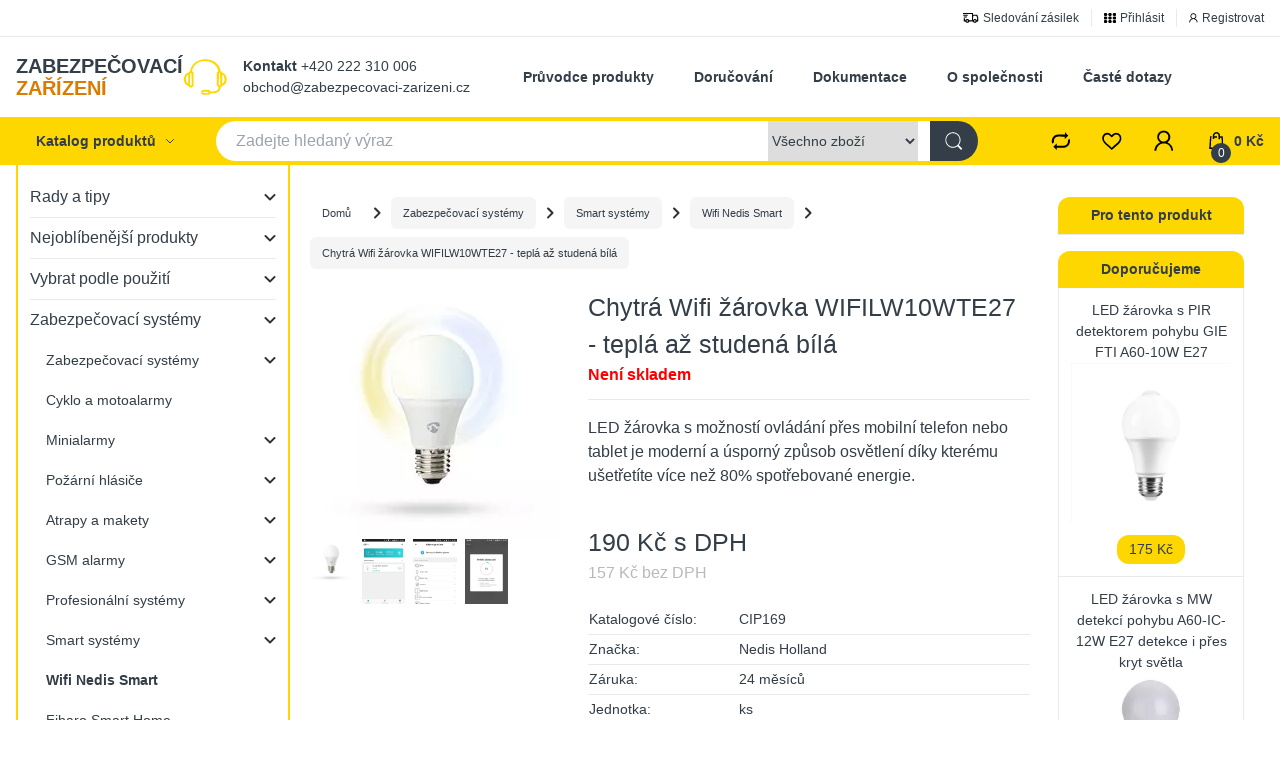

--- FILE ---
content_type: text/html; charset=utf-8
request_url: https://www.zabezpecovaci-zarizeni.cz/smart-systemy/wifi-nedis-smart/chytra-wifi-zarovka-wifilw10wte27-tepla-az-studena-bila-%5BCIP169%5D
body_size: 45683
content:


<!DOCTYPE html>
<html>
<head id="ctl01_LayoutHead"><base href="https://www.zabezpecovaci-zarizeni.cz/inshop/">
<link rel="icon" type="image/x-icon" href="/inshop/Layout/Pages/img/favicon.ico"><meta http-equiv="Content-Type" content="text/html; charset=utf-8"><meta name="author" content="Zoner software, a. s. "><meta charset="utf-8"><meta name="viewport" content="width=device-width, initial-scale=1"><meta http-equiv="X-UA-Compatible" content="IE=edge">
<meta name="viewport" content="width=device-width, initial-scale=1">

<meta name="author" content="Autor Å¡ablony: Webecom s.r.o., autor aplikace: ZONER a.s. ">
<meta name="keywords" content=" ">
<meta name="description" content=" ">
<meta name="robots" content="all">



		<link rel="stylesheet" href="/inshop/Layout/Pages/dist/css/index.css?v=14">
	 

            
                        
        
    <style>
        .footer h5 {font-weight: bold; margin-bottom: 1rem}
	.next-info-box--thumb img{max-height: 110px;}
    .page-ProductDetailPageable .checkout-tooltip {
        display: block !important;
    }
    </style>
<!-- cs css -->
    <style>
        @media (max-width: 484px) {
            .catalog-item-cover {
                border-bottom-width: 1px;
                border-left-width: 1px;
                border-top-width: 1px;
            }
        }
        .copyright {
            font-size: 14px;
            text-align: center;
            padding: 0.5rem;
        }
        .copyright a {
            color:  #62acdb;
            text-decoration: underline;
        }
        .breadcrumb .inner .item {
            font-size: 70%;
        }
        .product-detail-add2 {
            display: inline-flex;
            width: 210px;
            float: right;
        }
        .product-detail-buy .product-detail-price {
            display: inline-block;
        }
        .product-detail-add2 .add2-input {
            max-width: 90px !important;
        }
        .breadcrumbs {
            display: none;
        }
        @media (max-width: 465px) {
            .product-detail-buy {
                text-align: center;
                margin-top: 30px;
                padding-bottom: 100px;
            }
            .product-detail-buy .product-detail-price {
                display: block;
            }
            .product-detail-add2 {
                display: block;
                width: 100%;
                float: right;
                margin-top: 10px;
            }
            .product-detail-add2 .add2-input {
                max-width: 122px !important;
                display: inline-block;
                vertical-align: bottom;
                margin-left: 5px;
            }
            .product-detail-add2 .add2-button {
                display: inline-block;
            }
            .need-help-boxes {
                display: grid;
                grid-template-columns: repeat(1,minmax(0,1fr));
                gap: 1.25rem;
                text-align: center;
            }
        }
        @media (min-width: 466px) and (max-width: 600px) {
            .need-help-boxes {
                display: grid;
                grid-template-columns: repeat(2,minmax(0,1fr));
                gap: 1.25rem;
                text-align: center;
            }
        }
        @media (min-width: 768px) and (max-width: 1024px) {
            .add2-button .btn-add-to-cart {
                width: 100%;
                display: inline-flex;
                justify-content: center;
            }
            .product-detail-add2 .add2-button {
                width: 80%;
            }
            .product-detail-add2 {
                width: 350px;
            }
        }
        .page-Contact h1, .page-zasilani h1{
            text-decoration: underline rgb(254,215,0);
            font-weight: 400;
        }
        .page-Contact  p.briefText, .page-zasilani  p.briefText {
            font-weight: 600;
        }
        .page-Contact h2, .page-zasilani h2 {
            font-size: 120%;
        }
        .page-Contact .submain, .page-zasilani .submain {
            text-decoration: underline rgb(254,215,0);
        }
        .page-Contact .leftSide, .page-zasilani .leftSide {
            width: 50%;
            display: inline-block;
            padding-right: 15px;
        }
        .page-Contact .rightSide, .page-zasilani .rightSide {
            width: 50%;
            float: right;
            display: inline-block;
            padding-left: 15px;
        }
        /* #kontakt .rightSide .google_map {
            margin-top: 2em;
        }
        #kontakt .google_map iframe {
            width: 100%;
        } */
        .page-Contact .google_map, .page-Contact .google_map iframe {
            width: 100%;
        }
        @media (max-width: 599px) {
            .page-Contact .leftSide, .page-zasilani .leftSide {
                width: 100%;
                display: block;
                padding-right: 0;
            }
            .page-Contact .rightSide, .page-zasilani .rightSide {
                width: 100%;
                float: none;
                display: block;
                padding-left: 0;
            }
            .page-Contact .rightSide.bank_cip, .page-zasilani .rightSide.bank_cip {
                width: 100%;
                float: none;
                display: block;
                padding-left: 0;
                margin-top: 30px;
            }
        }
        @media (min-width: 1280px) {  
            .main-3-boxes h4 {
                font-size: 120%;
                font-weight: bold;
            }
            .main-3-boxes p {
                margin-top: 15px;
                font-size: 90%;
            }
            .main-3-boxes .format-price_price {
                margin-top: 15px;
                font-size: 110%;
            }
        }
    </style>
<!-- end of cs css -->
    <!-- Google Tag Manager -->
<script>
(function(w,d,s,l,i){w[l]=w[l]||[];w[l].push({'gtm.start':
new Date().getTime(),event:'gtm.js'});var f=d.getElementsByTagName(s)[0],
j=d.createElement(s),dl=l!='dataLayer'?'&l='+l:'';j.async=true;j.src=
'https://www.googletagmanager.com/gtm.js?id='+i+dl;f.parentNode.insertBefore(j,f);
})(window,document,'script','dataLayer','GTM-K6ZDTXP');</script>
<!-- End Google Tag Manager -->
<script src="https://code.jquery.com/jquery-3.7.1.min.js" integrity="sha256-/JqT3SQfawRcv/BIHPThkBvs0OEvtFFmqPF/lYI/Cxo=" crossorigin="anonymous">
</script>
    <script>
$(document).ready(function() {
    $("#T1_subLevelId-163").addClass("collapse");
});
    </script>


<meta name="description" content="LED žárovka s možností ovládání přes mobilní telefon nebo tablet je moderní a úsporný způsob osvětlení díky kterému ušetřetíte více než 80% spotřebova...">
<meta name="keywords" content="zabezpečovací zařízení, zabezpečovací systémy, bezpečnostní systémy, požární hlásiče, alarmy, detektory plynu, kamerové systémy, bezpečnostní kamery, pepřové spreje, osobní alarmy, domácá automatizace">
<title>
	
        Chytrá Wifi žárovka WIFILW10WTE27 - teplá až studená bílá |
        Wifi Nedis Smart |
        zabezpečovací-zařízení.cz
    
</title>
</head>
<body class=" page-ProductDetailPageable">
    <script type="text/javascript" >
        var eshopParams={
            BarTemplate : 'ProductDetailPageable.ascx',
            username: null,
            IsAnonymousUser: true
        }
    </script>
        

    
    <!-- is IsAdmin: False -->
    <!-- is IsMerchant: False -->
    <!-- BarTemplate: ProductDetailPageable.ascx  -->
    <!-- Action: DoViewProductDetail  -->
    <!-- FirstRunSetup  -->
    <!-- DropDowLevelListType:   -->
      <header>
        <div class="header-top-middle">
            <div class="header-top">
                <div class="container">
                    <div class="header-top--mobile">
                        <div class="header-top--info">
                            <svg viewBox="0 0 10 13" fill="none" xmlns="http://www.w3.org/2000/svg">
                            <line y1="0.5" x2="10" y2="0.5" stroke="black" />
                            <line y1="6.5" x2="10" y2="6.5" stroke="black" />
                            <line y1="3.5" x2="10" y2="3.5" stroke="black" />
                            <path
                                d="M0.704545 9.09091V12H0.352273V9.09091H0.704545ZM3.71768 9.09091V12H3.37678L1.79155 9.71591H1.76314V12H1.41087V9.09091H1.75178L3.34268 11.3807H3.37109V9.09091H3.71768ZM4.42259 12V9.09091H6.1669V9.40341H4.77486V10.3864H6.03622V10.6989H4.77486V12H4.42259ZM9.22479 10.5455C9.22479 10.8523 9.16939 11.1174 9.05859 11.3409C8.9478 11.5644 8.79581 11.7367 8.60263 11.858C8.40945 11.9792 8.1888 12.0398 7.9407 12.0398C7.69259 12.0398 7.47195 11.9792 7.27876 11.858C7.08558 11.7367 6.93359 11.5644 6.8228 11.3409C6.712 11.1174 6.65661 10.8523 6.65661 10.5455C6.65661 10.2386 6.712 9.97348 6.8228 9.75C6.93359 9.52652 7.08558 9.35417 7.27876 9.23295C7.47195 9.11174 7.69259 9.05114 7.9407 9.05114C8.1888 9.05114 8.40945 9.11174 8.60263 9.23295C8.79581 9.35417 8.9478 9.52652 9.05859 9.75C9.16939 9.97348 9.22479 10.2386 9.22479 10.5455ZM8.88388 10.5455C8.88388 10.2936 8.84174 10.081 8.75746 9.90767C8.67412 9.73438 8.56096 9.60322 8.41797 9.5142C8.27592 9.42519 8.11683 9.38068 7.9407 9.38068C7.76456 9.38068 7.605 9.42519 7.462 9.5142C7.31996 9.60322 7.20679 9.73438 7.12251 9.90767C7.03918 10.081 6.99751 10.2936 6.99751 10.5455C6.99751 10.7973 7.03918 11.0099 7.12251 11.1832C7.20679 11.3565 7.31996 11.4877 7.462 11.5767C7.605 11.6657 7.76456 11.7102 7.9407 11.7102C8.11683 11.7102 8.27592 11.6657 8.41797 11.5767C8.56096 11.4877 8.67412 11.3565 8.75746 11.1832C8.84174 11.0099 8.88388 10.7973 8.88388 10.5455Z"
                                fill="black" />
                        </svg>
                        </div>
                        <div class="header-top--cart">
                            <a class="header-cart" href="#">
                                <svg viewBox="0 0 10 11" fill="none" xmlns="http://www.w3.org/2000/svg">
                                <path
                                    d="M9.54 10.36H0.839996L1.38 2.63H2.22V3.52H2.15L1.8 9.52H8.76L8.34 3.52H7.38V4.36H6.54V2.21C6.54 1.84 6.42 1.54 6.18 1.3C5.94 1.06 5.64 0.940003 5.28 0.940003C4.89 0.940003 4.57 1.06 4.33 1.3C4.09 1.54 3.97 1.84 3.97 2.2V2.62H5.66V3.51H3.93V4.35H3.09V2.21C3.09 1.61 3.31 1.1 3.75 0.680003C4.19 0.260003 4.7 0.0500031 5.3 0.0500031C5.91 0.0500031 6.43 0.260003 6.85 0.680003C7.27 1.1 7.48 1.61 7.48 2.2V2.62H9.14L9.54 10.36Z"
                                    fill="black" />
                            </svg>
                                <span>0 Kč</span>
                                <div class="header-cart--counter">
                                    0
                                </div>
                            </a>
                        </div>
                    </div>
                    <ul class="text-xs top-list" id="htop-links">
                        <li>
                            <a href="/inshop/scripts/shop.aspx?action=ViewTemplate&Path=hledat_objednavku">
                                <svg xmlns="http://www.w3.org/2000/svg" xmlns:xlink="http://www.w3.org/1999/xlink" width="16" height="10" viewBox="0 0 16 10">
                                    <g>
                                        <g>
                                            <image width="16" height="10"
                                                xlink:href="[data-uri]" />
                                        </g>
                                    </g>
                                </svg>
                                <span>Sledování zásilek</span>
                            </a>
                        </li>
                        
                                <li>
                            <a href="/inshop/scripts/shop.aspx?action=Login" >
                                <svg xmlns="http://www.w3.org/2000/svg" xmlns:xlink="http://www.w3.org/1999/xlink" width="12" height="10" viewBox="0 0 12 10">
                                    <g>
                                        <g>
                                            <image width="12" height="10"
                                                xlink:href="[data-uri]" />
                                        </g>
                                    </g>
                                </svg>
                                <span>Přihlásit</span>
                            </a>
                        </li>
                         <li>
                            <a href="/inshop/scripts/shop.aspx?action=registernewsubject" >
                                <svg width="9" height="10" viewBox="0 0 9 10" fill="none" xmlns="http://www.w3.org/2000/svg">
                                    <path
                                        d="M8.61 9.35V9.39V9.35C8.46 9.37 8.32 9.39 8.19 9.39C8.06 9.39 7.92 9.4 7.76 9.4C7.76 8.9 7.67 8.46 7.49 8.09C7.31 7.72 7.1 7.4 6.87 7.12C6.63 6.85 6.32 6.63 5.94 6.43C5.56 6.23 5.13 6.13 4.65 6.11C4.13 6.08 3.67 6.14 3.26 6.29C2.85 6.44 2.51 6.66 2.23 6.93C1.9 7.23 1.63 7.58 1.42 7.97C1.21 8.36 1.08 8.86 1.04 9.46C0.890001 9.46 0.750003 9.46 0.620003 9.46C0.490003 9.46 0.350002 9.46 0.190002 9.46C0.190002 9.45 0.190002 9.43 0.190002 9.39C0.220002 8.9 0.300002 8.46 0.440002 8.07C0.580002 7.67 0.759998 7.32 0.989998 7.02C1.22 6.72 1.48 6.45 1.79 6.21C2.09 5.98 2.42 5.79 2.77 5.62C2.5 5.46 2.27 5.24 2.06 4.96C1.85 4.68 1.69 4.39 1.59 4.06C1.49 3.73 1.44 3.39 1.44 3.03C1.45 2.66 1.53 2.31 1.7 1.96C1.91 1.51 2.25 1.11 2.71 0.779999C3.17 0.449999 3.74 0.279999 4.42 0.279999C5.08 0.279999 5.63 0.449999 6.07 0.779999C6.51 1.11 6.84 1.51 7.05 1.97C7.17 2.24 7.25 2.52 7.31 2.83C7.37 3.14 7.36 3.45 7.29 3.78C7.21 4.16 7.06 4.51 6.83 4.83C6.6 5.15 6.34 5.42 6.04 5.63C6.4 5.79 6.73 5.99 7.02 6.22C7.31 6.45 7.56 6.71 7.79 7.02C8.02 7.33 8.19 7.67 8.33 8.06C8.47 8.44 8.56 8.87 8.61 9.35ZM2.3 2.82C2.21 3.32 2.26 3.75 2.46 4.1C2.66 4.45 2.86 4.72 3.08 4.9C3.41 5.14 3.79 5.27 4.22 5.28C4.65 5.29 5.05 5.19 5.42 4.98C5.75 4.81 6.02 4.55 6.22 4.19C6.42 3.83 6.5 3.42 6.45 2.94C6.42 2.7 6.35 2.47 6.24 2.27C6.13 2.07 6 1.89 5.84 1.75C5.63 1.54 5.38 1.37 5.1 1.25C4.82 1.13 4.46 1.09 4.04 1.14C3.59 1.19 3.21 1.37 2.89 1.68C2.57 1.99 2.37 2.35 2.3 2.82Z"
                                        fill="black" />
                                </svg>
                                <span>Registrovat</span>
                            </a>
                        </li>
                            
                        <!-- <li><a href="#">Moje ID</a></li> -->
                         
                    </ul>
                </div>
            </div>
            <div class="header-middle">
                <div class="container">
                    <a href="/" class="header-middle--logo text-logo">
                        ZABEZPEČOVACÍ
                        <span>ZAŘÍZENÍ</span>
                    </a>
                    <ul class="header-middle--nav" id="htop-nav">
                        <li><a target="_blank" href="https://manualy.zabezpecovaci-zarizeni.cz/zabezpecovaci-systemy/item/1-pruvodce-produkty">Průvodce produkty</a></li>
                        <li><a href="/inshop/scripts/shop.aspx?action=ViewTemplate&Path=zasilani">Doručování</a></li>
                        <li><a target="_blank" href="https://manualy.zabezpecovaci-zarizeni.cz/">Dokumentace</a></li>
                        <li><a href="/inshop/scripts/shop.aspx?action=ViewTemplate&Path=Contact">O společnosti</a></li>
                        <li><a href="https://podpora.zabezpecovaci-zarizeni.cz">Časté dotazy</a></li>
                    </ul>
                    <div class="header-middle--contact">
                        <div class="contact-icon">
                            <svg width="44" height="36" viewBox="0 0 44 36" fill="none" xmlns="http://www.w3.org/2000/svg" xmlns:xlink="http://www.w3.org/1999/xlink">
                                <rect width="44" height="36" fill="url(#pattern0)" />
                                <defs>
                                    <pattern id="pattern0" patternContentUnits="objectBoundingBox" width="1" height="1">
                                        <use xlink:href="#image0_1_9" transform="scale(0.0227273 0.0277778)" />
                                    </pattern>
                                    <image id="image0_1_9" width="44" height="36"
                                        xlink:href="[data-uri]" />
                                </defs>
                            </svg>
                        </div>
                        <div class="contact-info">
                            <span>
                                <strong><a href="https://www.zabezpecovaci-zarizeni.cz/inshop/scripts/shop.aspx?action=ViewTemplate&Path=Contact">Kontakt</a></strong> +420 222 310 006 <br>
                                obchod@zabezpecovaci-zarizeni.cz
                            </span>
                        </div>
                    </div>
                </div>
            </div>
        </div>
        <div class="header-bottom">
            <div class="container">
                <div class="category-button">
                    Katalog produktů
                    <svg xmlns="http://www.w3.org/2000/svg" class="h-3 w-3" fill="none" viewBox="0 0 24 24" stroke="currentColor" stroke-width="2">
                        <path stroke-linecap="round" stroke-linejoin="round" d="M19 9l-7 7-7-7" />
                    </svg>
                </div>
                <div class="search-block" id="search-block">
                    <form action="/inshop/scripts/search.aspx" id="zzSearchform" method="get" >
                        <input name="q" type="text" id="q" autocomplete="off" placeholder="Zadejte hledaný výraz" class="form-control" />
                        <div class="search-categories">
                             <select name="alllevels" id="ctl01_ctl13_ctl00_ctl00_alllevels">
	<option selected="selected" value="1">Všechno zbož&#237;</option>
	<option value="163">...Rady a tipy</option>
	<option value="164">......Rady a tipy</option>
	<option value="165">.........Jak vybrat spr&#225;vně...</option>
	<option value="175">............Kamerov&#253; syst&#233;m</option>
	<option value="169">............Zabezpečovac&#237; syst&#233;m</option>
	<option value="174">............Minialarm</option>
	<option value="177">............Osobn&#237; bezpečnost</option>
	<option value="182">............Vysvětlen&#237; pojmů</option>
	<option value="340">............Slaboproud&#233; rozvody</option>
	<option value="167">.........Osobn&#237; bezpečnost</option>
	<option value="171">............Dovolen&#225; a bezpečnost majetku</option>
	<option value="192">............Pr&#225;vn&#237; důsledky</option>
	<option value="233">............Senioři a zdrav&#237;</option>
	<option value="166">.........Bezpečnost majetku</option>
	<option value="170">............Atrapy a makety</option>
	<option value="353">............Kamery a GDPR</option>
	<option value="172">............Srovn&#225;v&#225;me produkty</option>
	<option value="173">............Předprogramovan&#233; sety</option>
	<option value="176">............Zaj&#237;mav&#233; tipy a rady</option>
	<option value="179">............Pož&#225;rn&#237; bezpečnost</option>
	<option value="246">............Jak na zabezpečen&#237;...</option>
	<option value="168">.........Technick&#233; tipy</option>
	<option value="183">............Automatizace domu</option>
	<option value="201">............Jak to funguje...</option>
	<option value="251">............Jak to zapojit...</option>
	<option value="191">.........Automatizace a regulace</option>
	<option value="193">............Regulace topen&#237;</option>
	<option value="194">............Ovl&#225;d&#225;n&#237; prvků</option>
	<option value="228">............Chytr&#233; bydlen&#237;</option>
	<option value="356">.........Termostaty</option>
	<option value="357">............Autonomn&#237;</option>
	<option value="114">...Nejobl&#237;benějš&#237; produkty</option>
	<option value="115">......Nejobl&#237;benějš&#237; produkty</option>
	<option value="116">.........Akce a slevy</option>
	<option value="154">.........Zabezpečovac&#237; syst&#233;my</option>
	<option value="155">.........Alarmy a minialarmy</option>
	<option value="156">.........Pož&#225;rn&#237; hl&#225;siče</option>
	<option value="157">.........Atrapy a makety</option>
	<option value="162">.........Bezpečně na dovolen&#233;</option>
	<option value="178">.........Pro kutily</option>
	<option value="198">.........Regulace topen&#237;</option>
	<option value="297">.........Produkty pro GDPR</option>
	<option value="307">...Vybrat podle použit&#237;</option>
	<option value="308">......Vybrat podle použit&#237;</option>
	<option value="309">.........Proti nebezpeč&#237; pož&#225;ru</option>
	<option value="313">............Proti pož&#225;ru</option>
	<option value="314">............Proti otravě karmou</option>
	<option value="315">............Proti &#250;niku plynu</option>
	<option value="316">............Pro kolaudaci stavby</option>
	<option value="329">............Likvidace pož&#225;ru</option>
	<option value="310">.........Sledov&#225;n&#237; objektu</option>
	<option value="317">............Jedn&#233; m&#237;stnosti na mobilu</option>
	<option value="318">............V&#237;ce m&#237;stnost&#237; na mobilu</option>
	<option value="319">............Jen poř&#237;dit fotografii</option>
	<option value="311">.........Proti zlodějům</option>
	<option value="320">............Hl&#237;d&#225;n&#237; předmětu</option>
	<option value="321">............Hl&#237;d&#225;n&#237; gar&#225;že</option>
	<option value="322">............Hl&#237;d&#225;n&#237; chaty nebo chalupy</option>
	<option value="323">............Hl&#237;d&#225;n&#237; bytu</option>
	<option value="312">.........K vlastn&#237; ochraně</option>
	<option value="324">............Do města a na proch&#225;zky</option>
	<option value="325">............Na cestov&#225;n&#237; a v&#253;lety</option>
	<option value="326">............Do automobilu</option>
	<option value="327">............Pro lepš&#237; viditelnost</option>
	<option value="328">............Pro ochranu p&#237;semnost&#237;</option>
	<option value="91">...Zabezpečovac&#237; syst&#233;my</option>
	<option value="92">......Zabezpečovac&#237; syst&#233;my</option>
	<option value="160">.........Cyklo a motoalarmy</option>
	<option value="97">.........Minialarmy</option>
	<option value="271">............Na pohyb</option>
	<option value="272">............Na dveře a okna</option>
	<option value="273">............Specieln&#237;</option>
	<option value="107">.........Pož&#225;rn&#237; hl&#225;siče</option>
	<option value="239">............Hl&#225;siče pož&#225;ru</option>
	<option value="240">............Hl&#225;siče plynu</option>
	<option value="241">............Hl&#225;siče CO</option>
	<option value="242">............Pož&#225;rn&#237; obrana</option>
	<option value="111">.........Atrapy a makety</option>
	<option value="263">............Bezpečnostn&#237; kamery</option>
	<option value="264">............Zabezpečovac&#237; syst&#233;my</option>
	<option value="265">............Varovn&#233; tabulky</option>
	<option value="275">.........GSM alarmy</option>
	<option value="238">............Bateriov&#233; GSM alarmy</option>
	<option value="94">............Bezdr&#225;tov&#253; GSM IG</option>
	<option value="216">............Bezdr&#225;tov&#253; GSM IG LCD 3</option>
	<option value="112">............Bezdr&#225;tov&#253; GSM IG LCD 5</option>
	<option value="214">............Bezdr&#225;tov&#253; GSM IG Touch 2</option>
	<option value="98">............Bezdr&#225;tov&#253; GSM Azor</option>
	<option value="362">............GSM alarm Bentech O2</option>
	<option value="369">............GSM alarm Bentech G06</option>
	<option value="370">............GSM alarm Bentech GW06</option>
	<option value="371">............GSM alarm Bentech GW01</option>
	<option value="372">............GSM alarm Bentech GW02</option>
	<option value="109">............Ostatn&#237; GSM alarmy</option>
	<option value="277">.........Profesion&#225;ln&#237; syst&#233;my</option>
	<option value="245">............Bezdr&#225;tov&#253; GSM Satel Perfecta</option>
	<option value="330">.........Smart syst&#233;my</option>
	<option value="331">............Wifi Nedis Smart</option>
	<option value="333">............Fibaro Smart Home</option>
	<option value="359">............Onvis</option>
	<option value="202">.........Dohledov&#233; a GSM kamery</option>
	<option value="121">...Zabezpečovac&#237; komponenty</option>
	<option value="122">......Zabezpečovac&#237; komponenty</option>
	<option value="148">.........&#218;středny</option>
	<option value="149">.........Pohybov&#233; detektory</option>
	<option value="152">............Vnitřn&#237; pohybov&#233; detektory</option>
	<option value="129">.........Magnetick&#233; detektory</option>
	<option value="133">............Bezdr&#225;tov&#233; detektory</option>
	<option value="132">............Dvouvodičov&#233; detektory</option>
	<option value="130">............Autonomn&#237; detektory</option>
	<option value="123">.........Sir&#233;ny a maj&#225;ky</option>
	<option value="126">............Maj&#225;ky</option>
	<option value="124">............Exteri&#233;rov&#233; sir&#233;ny</option>
	<option value="125">............Interi&#233;rov&#233; sir&#233;ny</option>
	<option value="134">.........Kl&#225;vesnice a ovladače</option>
	<option value="138">............K&#243;dov&#233; kl&#225;vesnice</option>
	<option value="137">............Bezdr&#225;tov&#233; ovladače</option>
	<option value="136">............T&#237;sňov&#225; tlač&#237;tka</option>
	<option value="139">.........Komunik&#225;tory a GSM</option>
	<option value="142">............Komunik&#225;tory</option>
	<option value="127">.........Rozšiřuj&#237;c&#237; moduly</option>
	<option value="144">.........Pož&#225;rn&#237; detektory</option>
	<option value="147">............Dr&#225;tov&#233; pož&#225;rn&#237; hl&#225;siče</option>
	<option value="145">............Bezdr&#225;tov&#233; pož&#225;rn&#237; hl&#225;siče</option>
	<option value="181">............Autonomn&#237; hl&#225;siče</option>
	<option value="23">...Kamerov&#233; syst&#233;my</option>
	<option value="24">......Kamerov&#233; syst&#233;my</option>
	<option value="29">.........Atrapy kamer</option>
	<option value="237">.........Autonomn&#237; kamery</option>
	<option value="347">............Autonomn&#237; kamery se z&#225;znamem</option>
	<option value="348">............Autonomn&#237; kamery s online n&#225;hledem</option>
	<option value="25">.........Analogov&#233; kamerov&#233; syst&#233;my</option>
	<option value="254">............Kamerov&#233; syst&#233;my</option>
	<option value="255">............Bezpečnostn&#237; kamery</option>
	<option value="30">.........Digit&#225;ln&#237; IP kamerov&#233; syst&#233;my</option>
	<option value="341">............Kamerov&#233; syst&#233;my</option>
	<option value="342">............Bezpečnostn&#237; kamery</option>
	<option value="343">............Z&#225;znamov&#233; jednotky</option>
	<option value="344">............Př&#237;slušenstv&#237; a kabely</option>
	<option value="334">.........Wifi kamerov&#233; syst&#233;my</option>
	<option value="27">.........Videotelefony</option>
	<option value="291">............Sety video interkomů</option>
	<option value="31">.........Špion&#225;žn&#237; syst&#233;my</option>
	<option value="32">.........Př&#237;slušenstv&#237;</option>
	<option value="298">.........Kamerov&#233; syst&#233;my a GDPR</option>
	<option value="365">.........Dětsk&#233; chůvičky</option>
	<option value="77">...Př&#237;stupov&#233; syst&#233;my</option>
	<option value="78">......Př&#237;stupov&#233; syst&#233;my</option>
	<option value="299">.........Doch&#225;zkov&#233; syst&#233;my</option>
	<option value="82">.........Elektrick&#233; př&#237;stupov&#233; syst&#233;my</option>
	<option value="283">............Elektrick&#233; z&#225;mky</option>
	<option value="284">............Př&#237;stupov&#233; kl&#225;vesnice</option>
	<option value="300">.........Zvonkov&#233; syst&#233;my</option>
	<option value="302">............Bezdr&#225;tov&#233; zvonky</option>
	<option value="304">............Video telefony</option>
	<option value="350">............IP video telefony</option>
	<option value="81">.........V&#253;stražn&#233; tabulky</option>
	<option value="266">............Bezpečnostn&#237; tabulky</option>
	<option value="267">............Z&#225;kazov&#233; tabulky</option>
	<option value="268">............Informačn&#237; tabulky</option>
	<option value="199">.........Z&#225;mky s alarmem</option>
	<option value="244">.........Trezory a schr&#225;nky</option>
	<option value="184">...Regulace topn&#233;ho syst&#233;mu</option>
	<option value="185">......Regulace topn&#233;ho syst&#233;mu</option>
	<option value="186">.........Regulačn&#237; syst&#233;my</option>
	<option value="221">.........Autonomn&#237; regulace</option>
	<option value="222">............Syst&#233;m Flame</option>
	<option value="223">............Syst&#233;m PocketHome</option>
	<option value="225">............Syst&#233;m Comfort</option>
	<option value="187">.........Ovl&#225;dac&#237; termostaty</option>
	<option value="258">............Dr&#225;tov&#233; termostaty</option>
	<option value="259">............Bezdr&#225;tov&#233; termostaty</option>
	<option value="262">............GSM a Wifi termostaty</option>
	<option value="188">.........Termostatick&#233; hlavice</option>
	<option value="189">.........Př&#237;slušenstv&#237;</option>
	<option value="203">...Ovl&#225;d&#225;n&#237; a ř&#237;zen&#237;</option>
	<option value="204">......Ovl&#225;d&#225;n&#237; a ř&#237;zen&#237;</option>
	<option value="247">.........Inteligentn&#237; syst&#233;my</option>
	<option value="248">............Fibaro</option>
	<option value="249">............Inels</option>
	<option value="260">...............Ovladače</option>
	<option value="261">...............Syst&#233;mov&#233; prvky</option>
	<option value="250">............DIO</option>
	<option value="197">.........GSM ovl&#225;d&#225;n&#237;</option>
	<option value="54">.........Bezdr&#225;tov&#233; ovl&#225;d&#225;n&#237;</option>
	<option value="206">............KL moduly</option>
	<option value="207">............UniBOX moduly</option>
	<option value="234">............DIO moduly</option>
	<option value="208">............Ostatn&#237; moduly</option>
	<option value="296">............KV moduly</option>
	<option value="278">.........WiFi ovl&#225;d&#225;n&#237;</option>
	<option value="52">.........Ovl&#225;d&#225;n&#237; světel</option>
	<option value="205">.........Dr&#225;tov&#233; ovl&#225;d&#225;n&#237;</option>
	<option value="45">...Elektronika do domu</option>
	<option value="46">......Elektronika do domu</option>
	<option value="56">.........Audio-video vr&#225;tn&#233; a zvonky</option>
	<option value="281">............Zvonky a hl&#225;siče</option>
	<option value="280">............Bezdr&#225;tov&#233; zvonky</option>
	<option value="282">............Zvonkov&#233; syst&#233;my</option>
	<option value="279">............Dveřn&#237; audio interkomy</option>
	<option value="290">............Dveřn&#237; video interkomy</option>
	<option value="368">............Videozvonky</option>
	<option value="47">.........Dom&#225;c&#237; vychyt&#225;vky</option>
	<option value="48">.........Odpuzovače škůdců</option>
	<option value="55">.........Sv&#237;tilny a LED osvětlen&#237;</option>
	<option value="335">............Reflektory</option>
	<option value="337">............Ž&#225;rovky a LED</option>
	<option value="190">.........&#218;spora energie</option>
	<option value="287">............&#218;spora na topen&#237;</option>
	<option value="288">............&#218;spora elektriky</option>
	<option value="289">............&#218;spora na osvětlen&#237;</option>
	<option value="366">.........Meteostanice</option>
	<option value="367">.........Teploměry</option>
	<option value="65">...Osobn&#237; bezpečnost</option>
	<option value="66">......Osobn&#237; bezpečnost</option>
	<option value="67">.........Elektronick&#225; obrana</option>
	<option value="161">.........Bezpečn&#233; cestov&#225;n&#237;</option>
	<option value="252">.........Vyhled&#225;v&#225;n&#237; a trasov&#225;n&#237;</option>
	<option value="117">...Syst&#233;my pro seniory</option>
	<option value="118">......Syst&#233;my pro seniory</option>
	<option value="120">.........GSM přivol&#225;n&#237; pomoci</option>
	<option value="229">............GSM SCP Helper</option>
	<option value="230">............GSM SCP Telecare</option>
	<option value="200">.........Lok&#225;ln&#237; přivol&#225;n&#237; pomoci</option>
	<option value="119">.........Ochrana při napaden&#237;</option>
	<option value="226">.........Bezpečnostn&#237; prvky ochrany</option>
	<option value="57">...Př&#237;slušenstv&#237;</option>
	<option value="58">......Př&#237;slušenstv&#237;</option>
	<option value="64">.........Kabely a konektory</option>
	<option value="60">.........Instalačn&#237; boxy</option>
	<option value="63">.........Akumul&#225;tory a baterie</option>
	<option value="361">.........Paměťov&#233; karty a SIM karty</option>
</select>
                        </div>
                        <button>
                        <svg  viewBox="0 0 10 10" fill="none" xmlns="http://www.w3.org/2000/svg">
                            <path
                                d="M8.92999 9.99999L6.87 7.95999C6.54 8.22999 6.15999 8.43999 5.73999 8.57999C5.31999 8.71999 4.87999 8.79 4.42999 8.79C3.83999 8.79 3.28999 8.68 2.77999 8.45C2.26999 8.22 1.82999 7.91999 1.43999 7.52999C1.04999 7.13999 0.759993 6.68999 0.539993 6.15999C0.319993 5.62999 0.209991 5.06999 0.209991 4.46999C0.209991 3.86999 0.319993 3.30999 0.539993 2.77999C0.759993 2.24999 1.05999 1.79999 1.43999 1.40999C1.81999 1.01999 2.26999 0.719994 2.77999 0.489994C3.29999 0.259994 3.84999 0.149994 4.42999 0.149994C5.00999 0.149994 5.54999 0.259994 6.05999 0.489994C6.57999 0.719994 7.01999 1.01999 7.39999 1.40999C7.77999 1.79999 8.08 2.24999 8.3 2.77999C8.52 3.30999 8.62999 3.86999 8.62999 4.46999C8.62999 5.00999 8.53999 5.51999 8.35999 5.98999C8.17999 6.45999 7.92999 6.89999 7.59999 7.27999L9.58999 9.26999L8.92999 9.99999ZM0.98999 5.93999C1.18999 6.39999 1.44999 6.79999 1.78999 7.13999C2.12999 7.47999 2.51999 7.74999 2.96999 7.93999C3.41999 8.12999 3.90999 8.22999 4.41999 8.22999C4.92999 8.22999 5.40999 8.12999 5.85999 7.93999C6.30999 7.73999 6.69999 7.47999 7.02999 7.13999C7.35999 6.79999 7.62999 6.39999 7.82999 5.93999C8.02999 5.47999 8.12 4.98999 8.12 4.45999C8.12 3.92999 8.01999 3.43999 7.82999 2.97999C7.62999 2.51999 7.36999 2.11999 7.02999 1.77999C6.68999 1.43999 6.29999 1.16999 5.85999 0.979994C5.40999 0.779994 4.92999 0.689994 4.41999 0.689994C3.89999 0.689994 3.41999 0.789994 2.96999 0.979994C2.51999 1.16999 2.11999 1.43999 1.78999 1.77999C1.45999 2.11999 1.18999 2.51999 0.98999 2.97999C0.78999 3.43999 0.699989 3.92999 0.699989 4.45999C0.699989 4.99999 0.79999 5.48999 0.98999 5.93999Z"
                                fill="black" />
                        </svg>
                        </button>
                        <div id="whisperer"></div>
                    </form>
                </div>
                <ul class="header-bottom--right" id="header-bottom--right">
                </ul>
            </div>
            <div id="mobile-categories">
            </div>
        </div>
    </header> 

     <div class="main">
         <div class="container">
            <div class="main-cover">
                <div class="left-part">
    <div id="desktop-categories">
    </div>
	<div class="categories">
		 <ul id="T1_"><li class="level-1 has-children"><a href="/rady-tipy-alarmy-zabezpecovaci-systemy/" class="level-1 has-children" id="T1_LevelId-163">Rady a tipy</a><ul id="T1_subLevelId-163" class="sub-menu level-2 has-children"><li class="sub-menu level-2 has-children"><a href="/rady-a-tipy2/" class="sub-menu level-2 has-children" id="T1_LevelId-164">Rady a tipy</a><ul id="T1_subLevelId-164" class="sub-menu level-3 has-children"><li class="sub-menu level-3 has-children"><a href="/jak-vybrat-spravne/" class="sub-menu level-3 has-children" id="T1_LevelId-165">Jak vybrat správně...</a><ul id="T1_subLevelId-165" class="sub-menu level-4 has-children"><li class="sub-menu level-4"><a href="/jak-vybrat-spravne/kamerovy-system/" class="sub-menu level-4" id="T1_LevelId-175">Kamerový systém</a></li><li class="sub-menu level-4"><a href="/jak-vybrat-spravne/zabezpecovaci-system/" class="sub-menu level-4" id="T1_LevelId-169">Zabezpečovací systém</a></li><li class="sub-menu level-4"><a href="/jak-vybrat-spravne/minialarm/" class="sub-menu level-4" id="T1_LevelId-174">Minialarm</a></li><li class="sub-menu level-4"><a href="/jak-vybrat-spravne/osobni-bezpecnost/" class="sub-menu level-4" id="T1_LevelId-177">Osobní bezpečnost</a></li><li class="sub-menu level-4"><a href="/jak-vybrat-spravne/vysvetleni-pojmu/" class="sub-menu level-4" id="T1_LevelId-182">Vysvětlení pojmů</a></li><li class="sub-menu level-4"><a href="/jak-vybrat-spravne/slaboproude-rozvody/" class="sub-menu level-4" id="T1_LevelId-340">Slaboproudé rozvody</a></li></ul><a class="collapse collapsed" data-toggle="collapse" data-parent="#T1_subLevelId-164" href="#T1_subLevelId-165"></a></li><li class="sub-menu level-3 has-children"><a href="/osobni-bezpecnost3/" class="sub-menu level-3 has-children" id="T1_LevelId-167">Osobní bezpečnost</a><ul id="T1_subLevelId-167" class="sub-menu level-4 has-children"><li class="sub-menu level-4"><a href="/osobni-bezpecnost3/dovolena-a-bezpecnost-majetku/" class="sub-menu level-4" id="T1_LevelId-171">Dovolená a bezpečnost majetku</a></li><li class="sub-menu level-4"><a href="/osobni-bezpecnost3/pravni-dusledky/" class="sub-menu level-4" id="T1_LevelId-192">Právní důsledky</a></li><li class="sub-menu level-4"><a href="/osobni-bezpecnost3/seniori-a-zdravi/" class="sub-menu level-4" id="T1_LevelId-233">Senioři a zdraví</a></li></ul><a class="collapse collapsed" data-toggle="collapse" data-parent="#T1_subLevelId-164" href="#T1_subLevelId-167"></a></li><li class="sub-menu level-3 has-children"><a href="/bezpecnost-majetku/" class="sub-menu level-3 has-children" id="T1_LevelId-166">Bezpečnost majetku</a><ul id="T1_subLevelId-166" class="sub-menu level-4 has-children"><li class="sub-menu level-4"><a href="/bezpecnost-majetku/atrapy-a-makety/" class="sub-menu level-4" id="T1_LevelId-170">Atrapy a makety</a></li><li class="sub-menu level-4"><a href="/bezpecnost-majetku/bezpecnostni_kamery_gdpr/" class="sub-menu level-4" id="T1_LevelId-353">Kamery a GDPR</a></li><li class="sub-menu level-4"><a href="/bezpecnost-majetku/srovnavame-produkty/" class="sub-menu level-4" id="T1_LevelId-172">Srovnáváme produkty</a></li><li class="sub-menu level-4"><a href="/bezpecnost-majetku/predprogramovane-sety/" class="sub-menu level-4" id="T1_LevelId-173">Předprogramované sety</a></li><li class="sub-menu level-4"><a href="/bezpecnost-majetku/zajimave-tipy-a-rady/" class="sub-menu level-4" id="T1_LevelId-176">Zajímavé tipy a rady</a></li><li class="sub-menu level-4"><a href="/bezpecnost-majetku/pozarni-bezpecnost-pozarni-hlasice/" class="sub-menu level-4" id="T1_LevelId-179">Požární bezpečnost</a></li><li class="sub-menu level-4"><a href="/bezpecnost-majetku/jak-na-zabezpeceni-majetku/" class="sub-menu level-4" id="T1_LevelId-246">Jak na zabezpečení...</a></li></ul><a class="collapse collapsed" data-toggle="collapse" data-parent="#T1_subLevelId-164" href="#T1_subLevelId-166"></a></li><li class="sub-menu level-3 has-children"><a href="/technicke-tipy/" class="sub-menu level-3 has-children" id="T1_LevelId-168">Technické tipy</a><ul id="T1_subLevelId-168" class="sub-menu level-4 has-children"><li class="sub-menu level-4"><a href="/technicke-tipy/automatizace-domu/" class="sub-menu level-4" id="T1_LevelId-183">Automatizace domu</a></li><li class="sub-menu level-4"><a href="/technicke-tipy/jak-to-funguje/" class="sub-menu level-4" id="T1_LevelId-201">Jak to funguje...</a></li><li class="sub-menu level-4"><a href="/technicke-tipy/navody-ja-to-spravne-zapojit/" class="sub-menu level-4" id="T1_LevelId-251">Jak to zapojit...</a></li></ul><a class="collapse collapsed" data-toggle="collapse" data-parent="#T1_subLevelId-164" href="#T1_subLevelId-168"></a></li><li class="sub-menu level-3 has-children"><a href="/automatizace-a-regulace/" class="sub-menu level-3 has-children" id="T1_LevelId-191">Automatizace a regulace</a><ul id="T1_subLevelId-191" class="sub-menu level-4 has-children"><li class="sub-menu level-4"><a href="/automatizace-a-regulace/regulace-topeni/" class="sub-menu level-4" id="T1_LevelId-193">Regulace topení</a></li><li class="sub-menu level-4"><a href="/automatizace-a-regulace/ovladani-prvku/" class="sub-menu level-4" id="T1_LevelId-194">Ovládání prvků</a></li><li class="sub-menu level-4"><a href="/automatizace-a-regulace/chytre-bydleni/" class="sub-menu level-4" id="T1_LevelId-228">Chytré bydlení</a></li></ul><a class="collapse collapsed" data-toggle="collapse" data-parent="#T1_subLevelId-164" href="#T1_subLevelId-191"></a></li></ul><a class="collapse collapsed" data-toggle="collapse" data-parent="#T1_subLevelId-163" href="#T1_subLevelId-164"></a></li></ul><a class="collapse collapsed" data-toggle="collapse" data-parent="#T1_subLevelId-1" href="#T1_subLevelId-163"></a></li><li class="level-1 has-children"><a href="/nejoblibenejsi-alarmy-pozarni-hlasice/" class="level-1 has-children" id="T1_LevelId-114">Nejoblíbenější produkty</a><ul id="T1_subLevelId-114" class="sub-menu level-2 has-children"><li class="sub-menu level-2 has-children"><a href="/nejoblibenejsi-alarmy-pozarni-hlasice2/" class="sub-menu level-2 has-children" id="T1_LevelId-115">Nejoblíbenější produkty</a><ul id="T1_subLevelId-115" class="sub-menu level-3 has-children"><li class="sub-menu level-3"><a href="/Akce-slevy-alarmy-hlasice/" class="sub-menu level-3" id="T1_LevelId-116">Akce a slevy</a></li><li class="sub-menu level-3"><a href="/alarmy-minialarmy/" class="sub-menu level-3" id="T1_LevelId-155">Alarmy a minialarmy</a></li><li class="sub-menu level-3"><a href="/pozarni-plynove-hlasice-detektory/" class="sub-menu level-3" id="T1_LevelId-156">Požární hlásiče</a></li><li class="sub-menu level-3"><a href="/Atrapy-makety-alarmu/" class="sub-menu level-3" id="T1_LevelId-157">Atrapy a makety</a></li><li class="sub-menu level-3"><a href="/bezpecne-na-dovolene/" class="sub-menu level-3" id="T1_LevelId-162">Bezpečně na dovolené</a></li><li class="sub-menu level-3"><a href="/pro-kutily/" class="sub-menu level-3" id="T1_LevelId-178">Pro kutily</a></li><li class="sub-menu level-3"><a href="/regulace-topeni2/" class="sub-menu level-3" id="T1_LevelId-198">Regulace topení</a></li><li class="sub-menu level-3"><a href="/produkty-pro-gdpr/" class="sub-menu level-3" id="T1_LevelId-297">Produkty pro GDPR</a></li></ul><a class="collapse collapsed" data-toggle="collapse" data-parent="#T1_subLevelId-114" href="#T1_subLevelId-115"></a></li></ul><a class="collapse collapsed" data-toggle="collapse" data-parent="#T1_subLevelId-1" href="#T1_subLevelId-114"></a></li><li class="level-1 has-children"><a href="/vybrat-podle-pouziti/" class="level-1 has-children" id="T1_LevelId-307">Vybrat podle použití</a><ul id="T1_subLevelId-307" class="sub-menu level-2 has-children"><li class="sub-menu level-2 has-children"><a href="/vybrat-podle-pouziti2/" class="sub-menu level-2 has-children" id="T1_LevelId-308">Vybrat podle použití</a><ul id="T1_subLevelId-308" class="sub-menu level-3 has-children"><li class="sub-menu level-3 has-children"><a href="/proti-nebezpeci-pozaru/" class="sub-menu level-3 has-children" id="T1_LevelId-309">Proti nebezpečí požáru</a><ul id="T1_subLevelId-309" class="sub-menu level-4 has-children"><li class="sub-menu level-4"><a href="/proti-nebezpeci-pozaru/proti-pozaru/" class="sub-menu level-4" id="T1_LevelId-313">Proti požáru</a></li><li class="sub-menu level-4"><a href="/proti-nebezpeci-pozaru/proti-otrave-karmou/" class="sub-menu level-4" id="T1_LevelId-314">Proti otravě karmou</a></li><li class="sub-menu level-4"><a href="/proti-nebezpeci-pozaru/proti-uniku-plynu/" class="sub-menu level-4" id="T1_LevelId-315">Proti úniku plynu</a></li><li class="sub-menu level-4"><a href="/proti-nebezpeci-pozaru/pro-kolaudaci-stavby/" class="sub-menu level-4" id="T1_LevelId-316">Pro kolaudaci stavby</a></li></ul><a class="collapse collapsed" data-toggle="collapse" data-parent="#T1_subLevelId-308" href="#T1_subLevelId-309"></a></li><li class="sub-menu level-3 has-children"><a href="/sledovani-objektu/" class="sub-menu level-3 has-children" id="T1_LevelId-310">Sledování objektu</a><ul id="T1_subLevelId-310" class="sub-menu level-4 has-children"><li class="sub-menu level-4"><a href="/sledovani-objektu/jedne-mistnosti-na-mobilu/" class="sub-menu level-4" id="T1_LevelId-317">Jedné místnosti na mobilu</a></li></ul><a class="collapse collapsed" data-toggle="collapse" data-parent="#T1_subLevelId-308" href="#T1_subLevelId-310"></a></li><li class="sub-menu level-3 has-children"><a href="/proti-zlodejum/" class="sub-menu level-3 has-children" id="T1_LevelId-311">Proti zlodějům</a><ul id="T1_subLevelId-311" class="sub-menu level-4 has-children"><li class="sub-menu level-4"><a href="/proti-zlodejum/hlidani-predmetu/" class="sub-menu level-4" id="T1_LevelId-320">Hlídání předmětu</a></li><li class="sub-menu level-4"><a href="/proti-zlodejum/hlidani-garaze/" class="sub-menu level-4" id="T1_LevelId-321">Hlídání garáže</a></li><li class="sub-menu level-4"><a href="/proti-zlodejum/hlidani-chaty-nebo-chalupy/" class="sub-menu level-4" id="T1_LevelId-322">Hlídání chaty nebo chalupy</a></li><li class="sub-menu level-4"><a href="/proti-zlodejum/hlidani-bytu/" class="sub-menu level-4" id="T1_LevelId-323">Hlídání bytu</a></li></ul><a class="collapse collapsed" data-toggle="collapse" data-parent="#T1_subLevelId-308" href="#T1_subLevelId-311"></a></li></ul><a class="collapse collapsed" data-toggle="collapse" data-parent="#T1_subLevelId-307" href="#T1_subLevelId-308"></a></li></ul><a class="collapse collapsed" data-toggle="collapse" data-parent="#T1_subLevelId-1" href="#T1_subLevelId-307"></a></li><li class="level-1 has-children parentOfSelected"><a href="/gsm-alarmy-zabezpecovaci-systemy/" class="level-1 has-children parentOfSelected" id="T1_LevelId-91">Zabezpečovací systémy</a><ul id="T1_subLevelId-91" class="sub-menu level-2 has-children parentOfSelected"><li class="sub-menu level-2 has-children parentOfSelected"><a href="/gsm-alarmy-zabezpecovaci-systemy2/" class="sub-menu level-2 has-children parentOfSelected" id="T1_LevelId-92">Zabezpečovací systémy</a><ul id="T1_subLevelId-92" class="sub-menu level-3 has-children parentOfSelected"><li class="sub-menu level-3"><a href="/cyklo-a-motoalarmy/" class="sub-menu level-3" id="T1_LevelId-160">Cyklo a motoalarmy</a></li><li class="sub-menu level-3 has-children"><a href="/jednoduche-alarmy-minialarmy-pasti/" class="sub-menu level-3 has-children" id="T1_LevelId-97">Minialarmy</a><ul id="T1_subLevelId-97" class="sub-menu level-4 has-children"><li class="sub-menu level-4"><a href="/jednoduche-alarmy-minialarmy-pasti/pohybove-detekce-pohybu/" class="sub-menu level-4" id="T1_LevelId-271">Na pohyb</a></li><li class="sub-menu level-4"><a href="/jednoduche-alarmy-minialarmy-pasti/na-dvere-okna-sklepy/" class="sub-menu level-4" id="T1_LevelId-272">Na dveře a okna</a></li><li class="sub-menu level-4"><a href="/jednoduche-alarmy-minialarmy-pasti/bazenove-vodni-zaplavove/" class="sub-menu level-4" id="T1_LevelId-273">Specielní</a></li></ul><a class="collapse collapsed" data-toggle="collapse" data-parent="#T1_subLevelId-92" href="#T1_subLevelId-97"></a></li><li class="sub-menu level-3 has-children"><a href="/pozarni-hlasice-detektory/" class="sub-menu level-3 has-children" id="T1_LevelId-107">Požární hlásiče</a><ul id="T1_subLevelId-107" class="sub-menu level-4 has-children"><li class="sub-menu level-4"><a href="/pozarni-hlasice-detektory/autonomni_pozarni_hlasice_koure/" class="sub-menu level-4" id="T1_LevelId-239">Hlásiče požáru</a></li><li class="sub-menu level-4"><a href="/pozarni-hlasice-detektory/autonomni_hlasice_uniku_plynu/" class="sub-menu level-4" id="T1_LevelId-240">Hlásiče plynu</a></li><li class="sub-menu level-4"><a href="/pozarni-hlasice-detektory/autonomni_hlasic_oxidu_uhelnateho_co/" class="sub-menu level-4" id="T1_LevelId-241">Hlásiče CO</a></li><li class="sub-menu level-4"><a href="/pozarni-hlasice-detektory/hasici_pristroje_testovaci_plyny/" class="sub-menu level-4" id="T1_LevelId-242">Požární obrana</a></li></ul><a class="collapse collapsed" data-toggle="collapse" data-parent="#T1_subLevelId-92" href="#T1_subLevelId-107"></a></li><li class="sub-menu level-3 has-children"><a href="/makety-atrapy-bezpecnostnich-systemu/" class="sub-menu level-3 has-children" id="T1_LevelId-111">Atrapy a makety</a><ul id="T1_subLevelId-111" class="sub-menu level-4 has-children"><li class="sub-menu level-4"><a href="/makety-atrapy-bezpecnostnich-systemu/falesne-bezpecnostni-kamery/" class="sub-menu level-4" id="T1_LevelId-263">Bezpečnostní kamery</a></li><li class="sub-menu level-4"><a href="/makety-atrapy-bezpecnostnich-systemu/falesne-zabezpecovaci-systemy/" class="sub-menu level-4" id="T1_LevelId-264">Zabezpečovací systémy</a></li><li class="sub-menu level-4"><a href="/makety-atrapy-bezpecnostnich-systemu/varovne-bezpecnostni-tabulky/" class="sub-menu level-4" id="T1_LevelId-265">Varovné tabulky</a></li></ul><a class="collapse collapsed" data-toggle="collapse" data-parent="#T1_subLevelId-92" href="#T1_subLevelId-111"></a></li><li class="sub-menu level-3 has-children"><a href="/GSM-alarmy-na-mobil/" class="sub-menu level-3 has-children" id="T1_LevelId-275">GSM alarmy</a><ul id="T1_subLevelId-275" class="sub-menu level-4 has-children"><li class="sub-menu level-4"><a href="/GSM-alarmy-na-mobil/prenosne-bateriove-gsm-alarmy/" class="sub-menu level-4" id="T1_LevelId-238">Bateriové GSM alarmy</a></li><li class="sub-menu level-4"><a href="/GSM-alarmy-na-mobil/bezdratovy-gsm-ig/" class="sub-menu level-4" id="T1_LevelId-94">Bezdrátový GSM IG</a></li><li class="sub-menu level-4"><a href="/GSM-alarmy-na-mobil/bezdratove-gsm-alarmy-ig-lcd-3-hlidani-domu/" class="sub-menu level-4" id="T1_LevelId-216">Bezdrátový GSM IG LCD 3</a></li><li class="sub-menu level-4"><a href="/GSM-alarmy-na-mobil/gsm-alarm-bezdratovy-moderni-dotekovy-IG-LCD5/" class="sub-menu level-4" id="T1_LevelId-112">Bezdrátový GSM IG LCD 5</a></li><li class="sub-menu level-4"><a href="/GSM-alarmy-na-mobil/bezdratovy-gsm-ig-touch-2/" class="sub-menu level-4" id="T1_LevelId-214">Bezdrátový GSM IG Touch 2</a></li><li class="sub-menu level-4"><a href="/GSM-alarmy-na-mobil/gsm-alarm-bentech-o2/" class="sub-menu level-4" id="T1_LevelId-362">GSM alarm Bentech O2</a></li><li class="sub-menu level-4"><a href="/GSM-alarmy-na-mobil/gsm-alarm-bentech-g06/" class="sub-menu level-4" id="T1_LevelId-369">GSM alarm Bentech G06</a></li><li class="sub-menu level-4"><a href="/GSM-alarmy-na-mobil/gsm-alarm-bentech-gw06/" class="sub-menu level-4" id="T1_LevelId-370">GSM alarm Bentech GW06</a></li><li class="sub-menu level-4"><a href="/GSM-alarmy-na-mobil/gsm-alarm-bentech-gw01/" class="sub-menu level-4" id="T1_LevelId-371">GSM alarm Bentech GW01</a></li><li class="sub-menu level-4"><a href="/GSM-alarmy-na-mobil/gsm-alarm-bentech-gw02/" class="sub-menu level-4" id="T1_LevelId-372">GSM alarm Bentech GW02</a></li><li class="sub-menu level-4"><a href="/GSM-alarmy-na-mobil/bezdratovy-bateriovy-gsm-alarm-system-ig-home/" class="sub-menu level-4" id="T1_LevelId-109">Ostatní GSM alarmy</a></li></ul><a class="collapse collapsed" data-toggle="collapse" data-parent="#T1_subLevelId-92" href="#T1_subLevelId-275"></a></li><li class="sub-menu level-3 has-children"><a href="/profesionalni-kvalitni-alarmy-jablotron/" class="sub-menu level-3 has-children" id="T1_LevelId-277">Profesionální systémy</a><ul id="T1_subLevelId-277" class="sub-menu level-4 has-children"><li class="sub-menu level-4"><a href="/profesionalni-kvalitni-alarmy-jablotron/bezdratovy-gsm-zabezpecovaci-system-satel-micra/" class="sub-menu level-4" id="T1_LevelId-245">Bezdrátový GSM Satel Perfecta</a></li></ul><a class="collapse collapsed" data-toggle="collapse" data-parent="#T1_subLevelId-92" href="#T1_subLevelId-277"></a></li><li class="sub-menu level-3 has-children parentOfSelected"><a href="/smart-systemy/" class="sub-menu level-3 has-children parentOfSelected" id="T1_LevelId-330">Smart systémy</a><ul id="T1_subLevelId-330" class="sub-menu level-4 has-children parentOfSelected"><li class="sub-menu level-4 selected"><a href="/smart-systemy/wifi-nedis-smart/" class="sub-menu level-4 selected" id="T1_LevelId-331"><span class='selected'>Wifi Nedis Smart</span></a></li><li class="sub-menu level-4"><a href="/smart-systemy/fibaro-smart-home/" class="sub-menu level-4" id="T1_LevelId-333">Fibaro Smart Home</a></li><li class="sub-menu level-4"><a href="/smart-systemy/onvis/" class="sub-menu level-4" id="T1_LevelId-359">Onvis</a></li></ul><a class="collapse collapsed" data-toggle="collapse" data-parent="#T1_subLevelId-92" href="#T1_subLevelId-330"></a></li><li class="sub-menu level-3"><a href="/dohledove-a-gsm-kamery/" class="sub-menu level-3" id="T1_LevelId-202">Dohledové a GSM kamery</a></li></ul><a class="collapse collapsed" data-toggle="collapse" data-parent="#T1_subLevelId-91" href="#T1_subLevelId-92"></a></li></ul><a class="collapse collapsed" data-toggle="collapse" data-parent="#T1_subLevelId-1" href="#T1_subLevelId-91"></a></li><li class="level-1 has-children"><a href="/zabezpecovaci-komponenty-alarmy-systemy/" class="level-1 has-children" id="T1_LevelId-121">Zabezpečovací komponenty</a><ul id="T1_subLevelId-121" class="sub-menu level-2 has-children"><li class="sub-menu level-2 has-children"><a href="/zabezpecovaci-komponenty-alarmy-systemy2/" class="sub-menu level-2 has-children" id="T1_LevelId-122">Zabezpečovací komponenty</a><ul id="T1_subLevelId-122" class="sub-menu level-3 has-children"><li class="sub-menu level-3"><a href="/zabezpecovaci-ustredny/" class="sub-menu level-3" id="T1_LevelId-148">Ústředny</a></li><li class="sub-menu level-3 has-children"><a href="/pohybove-detektory/" class="sub-menu level-3 has-children" id="T1_LevelId-149">Pohybové detektory</a><ul id="T1_subLevelId-149" class="sub-menu level-4 has-children"><li class="sub-menu level-4"><a href="/pohybove-detektory/vnitrni-pohybove-detektory/" class="sub-menu level-4" id="T1_LevelId-152">Vnitřní pohybové detektory</a></li></ul><a class="collapse collapsed" data-toggle="collapse" data-parent="#T1_subLevelId-122" href="#T1_subLevelId-149"></a></li><li class="sub-menu level-3 has-children"><a href="/magneticke-detektory/" class="sub-menu level-3 has-children" id="T1_LevelId-129">Magnetické detektory</a><ul id="T1_subLevelId-129" class="sub-menu level-4 has-children"><li class="sub-menu level-4"><a href="/magneticke-detektory/bezdratove-detektory/" class="sub-menu level-4" id="T1_LevelId-133">Bezdrátové detektory</a></li><li class="sub-menu level-4"><a href="/magneticke-detektory/dvouvodicove-detektory/" class="sub-menu level-4" id="T1_LevelId-132">Dvouvodičové detektory</a></li><li class="sub-menu level-4"><a href="/magneticke-detektory/autonomni-detektory/" class="sub-menu level-4" id="T1_LevelId-130">Autonomní detektory</a></li></ul><a class="collapse collapsed" data-toggle="collapse" data-parent="#T1_subLevelId-122" href="#T1_subLevelId-129"></a></li><li class="sub-menu level-3 has-children"><a href="/sireny-a-majaky/" class="sub-menu level-3 has-children" id="T1_LevelId-123">Sirény a majáky</a><ul id="T1_subLevelId-123" class="sub-menu level-4 has-children"><li class="sub-menu level-4"><a href="/sireny-a-majaky/majaky/" class="sub-menu level-4" id="T1_LevelId-126">Majáky</a></li><li class="sub-menu level-4"><a href="/sireny-a-majaky/exterierove-sireny/" class="sub-menu level-4" id="T1_LevelId-124">Exteriérové sirény</a></li><li class="sub-menu level-4"><a href="/sireny-a-majaky/interierove-sireny/" class="sub-menu level-4" id="T1_LevelId-125">Interiérové sirény</a></li></ul><a class="collapse collapsed" data-toggle="collapse" data-parent="#T1_subLevelId-122" href="#T1_subLevelId-123"></a></li><li class="sub-menu level-3 has-children"><a href="/klavesnice-a-ovladace/" class="sub-menu level-3 has-children" id="T1_LevelId-134">Klávesnice a ovladače</a><ul id="T1_subLevelId-134" class="sub-menu level-4 has-children"><li class="sub-menu level-4"><a href="/klavesnice-a-ovladace/kodove-klavesnice/" class="sub-menu level-4" id="T1_LevelId-138">Kódové klávesnice</a></li><li class="sub-menu level-4"><a href="/klavesnice-a-ovladace/bezdratove-ovladace/" class="sub-menu level-4" id="T1_LevelId-137">Bezdrátové ovladače</a></li><li class="sub-menu level-4"><a href="/klavesnice-a-ovladace/tisnova-tlacitka/" class="sub-menu level-4" id="T1_LevelId-136">Tísňová tlačítka</a></li></ul><a class="collapse collapsed" data-toggle="collapse" data-parent="#T1_subLevelId-122" href="#T1_subLevelId-134"></a></li><li class="sub-menu level-3 has-children"><a href="/komunikatory-a-gsm/" class="sub-menu level-3 has-children" id="T1_LevelId-139">Komunikátory a GSM</a><ul id="T1_subLevelId-139" class="sub-menu level-4 has-children"><li class="sub-menu level-4"><a href="/komunikatory-a-gsm/komunikatory/" class="sub-menu level-4" id="T1_LevelId-142">Komunikátory</a></li></ul><a class="collapse collapsed" data-toggle="collapse" data-parent="#T1_subLevelId-122" href="#T1_subLevelId-139"></a></li><li class="sub-menu level-3"><a href="/rozsirujici-moduly/" class="sub-menu level-3" id="T1_LevelId-127">Rozšiřující moduly</a></li><li class="sub-menu level-3 has-children"><a href="/pozarni-detektory/" class="sub-menu level-3 has-children" id="T1_LevelId-144">Požární detektory</a><ul id="T1_subLevelId-144" class="sub-menu level-4 has-children"><li class="sub-menu level-4"><a href="/pozarni-detektory/dratove-pozarni-hlasice/" class="sub-menu level-4" id="T1_LevelId-147">Drátové požární hlásiče</a></li><li class="sub-menu level-4"><a href="/pozarni-detektory/bezdratove-pozarni-hlasice/" class="sub-menu level-4" id="T1_LevelId-145">Bezdrátové požární hlásiče</a></li><li class="sub-menu level-4"><a href="/pozarni-detektory/autonomni-hlasice/" class="sub-menu level-4" id="T1_LevelId-181">Autonomní hlásiče</a></li></ul><a class="collapse collapsed" data-toggle="collapse" data-parent="#T1_subLevelId-122" href="#T1_subLevelId-144"></a></li></ul><a class="collapse collapsed" data-toggle="collapse" data-parent="#T1_subLevelId-121" href="#T1_subLevelId-122"></a></li></ul><a class="collapse collapsed" data-toggle="collapse" data-parent="#T1_subLevelId-1" href="#T1_subLevelId-121"></a></li><li class="level-1 has-children"><a href="/kamerove-systemy/" class="level-1 has-children" id="T1_LevelId-23">Kamerové systémy</a><ul id="T1_subLevelId-23" class="sub-menu level-2 has-children"><li class="sub-menu level-2 has-children"><a href="/kamerove-systemy2/" class="sub-menu level-2 has-children" id="T1_LevelId-24">Kamerové systémy</a><ul id="T1_subLevelId-24" class="sub-menu level-3 has-children"><li class="sub-menu level-3"><a href="/atrapy-kamer/" class="sub-menu level-3" id="T1_LevelId-29">Atrapy kamer</a></li><li class="sub-menu level-3 has-children"><a href="/autonomni-kamery/" class="sub-menu level-3 has-children" id="T1_LevelId-237">Autonomní kamery</a><ul id="T1_subLevelId-237" class="sub-menu level-4 has-children"><li class="sub-menu level-4"><a href="/autonomni-kamery/autonomni-kamery-se-zaznamem/" class="sub-menu level-4" id="T1_LevelId-347">Autonomní kamery se záznamem</a></li><li class="sub-menu level-4"><a href="/autonomni-kamery/autonomni-kamery-s-online-nahledem/" class="sub-menu level-4" id="T1_LevelId-348">Autonomní kamery s online náhledem</a></li></ul><a class="collapse collapsed" data-toggle="collapse" data-parent="#T1_subLevelId-24" href="#T1_subLevelId-237"></a></li><li class="sub-menu level-3 has-children"><a href="/analogove-kamerove-systemy/" class="sub-menu level-3 has-children" id="T1_LevelId-25">Analogové kamerové systémy</a><ul id="T1_subLevelId-25" class="sub-menu level-4 has-children"><li class="sub-menu level-4"><a href="/analogove-kamerove-systemy/predpripravene-kompletni-kamerove-systemy/" class="sub-menu level-4" id="T1_LevelId-254">Kamerové systémy</a></li><li class="sub-menu level-4"><a href="/analogove-kamerove-systemy/profesionalni-AHD-bezpecnostni-kamery/" class="sub-menu level-4" id="T1_LevelId-255">Bezpečnostní kamery</a></li></ul><a class="collapse collapsed" data-toggle="collapse" data-parent="#T1_subLevelId-24" href="#T1_subLevelId-25"></a></li><li class="sub-menu level-3 has-children"><a href="/IP-bezpecnostni-kamery/" class="sub-menu level-3 has-children" id="T1_LevelId-30">Digitální IP kamerové systémy</a><ul id="T1_subLevelId-30" class="sub-menu level-4 has-children"><li class="sub-menu level-4"><a href="/IP-bezpecnostni-kamery/kamerove-systemy/" class="sub-menu level-4" id="T1_LevelId-341">Kamerové systémy</a></li><li class="sub-menu level-4"><a href="/IP-bezpecnostni-kamery/bezpecnostni-kamery/" class="sub-menu level-4" id="T1_LevelId-342">Bezpečnostní kamery</a></li><li class="sub-menu level-4"><a href="/IP-bezpecnostni-kamery/zaznamove-jednotky/" class="sub-menu level-4" id="T1_LevelId-343">Záznamové jednotky</a></li><li class="sub-menu level-4"><a href="/IP-bezpecnostni-kamery/prislusenstvi-a-kabely/" class="sub-menu level-4" id="T1_LevelId-344">Příslušenství a kabely</a></li></ul><a class="collapse collapsed" data-toggle="collapse" data-parent="#T1_subLevelId-24" href="#T1_subLevelId-30"></a></li><li class="sub-menu level-3"><a href="/wifi-kamerove-systemy/" class="sub-menu level-3" id="T1_LevelId-334">Wifi kamerové systémy</a></li><li class="sub-menu level-3 has-children"><a href="/videotelefony/" class="sub-menu level-3 has-children" id="T1_LevelId-27">Videotelefony</a><ul id="T1_subLevelId-27" class="sub-menu level-4 has-children"><li class="sub-menu level-4"><a href="/videotelefony/sety-video-interkomu/" class="sub-menu level-4" id="T1_LevelId-291">Sety video interkomů</a></li></ul><a class="collapse collapsed" data-toggle="collapse" data-parent="#T1_subLevelId-24" href="#T1_subLevelId-27"></a></li><li class="sub-menu level-3"><a href="/spionazni-systemy/" class="sub-menu level-3" id="T1_LevelId-31">Špionážní systémy</a></li><li class="sub-menu level-3"><a href="/prislusenstvi-kamerove-systemy/" class="sub-menu level-3" id="T1_LevelId-32">Příslušenství</a></li><li class="sub-menu level-3"><a href="/kamerove-systemy-a-gdpr/" class="sub-menu level-3" id="T1_LevelId-298">Kamerové systémy a GDPR</a></li><li class="sub-menu level-3"><a href="/detske-chuvicky/" class="sub-menu level-3" id="T1_LevelId-365">Dětské chůvičky</a></li></ul><a class="collapse collapsed" data-toggle="collapse" data-parent="#T1_subLevelId-23" href="#T1_subLevelId-24"></a></li></ul><a class="collapse collapsed" data-toggle="collapse" data-parent="#T1_subLevelId-1" href="#T1_subLevelId-23"></a></li><li class="level-1 has-children"><a href="/pristupove-systemy/" class="level-1 has-children" id="T1_LevelId-77">Přístupové systémy</a><ul id="T1_subLevelId-77" class="sub-menu level-2 has-children"><li class="sub-menu level-2 has-children"><a href="/pristupove-systemy2/" class="sub-menu level-2 has-children" id="T1_LevelId-78">Přístupové systémy</a><ul id="T1_subLevelId-78" class="sub-menu level-3 has-children"><li class="sub-menu level-3"><a href="/dochazkove-systemy-evidence-pracovni-doby/" class="sub-menu level-3" id="T1_LevelId-299">Docházkové systémy</a></li><li class="sub-menu level-3 has-children"><a href="/elektricke-pristupove-systemy/" class="sub-menu level-3 has-children" id="T1_LevelId-82">Elektrické přístupové systémy</a><ul id="T1_subLevelId-82" class="sub-menu level-4 has-children"><li class="sub-menu level-4"><a href="/elektricke-pristupove-systemy/elektricke-zamky/" class="sub-menu level-4" id="T1_LevelId-283">Elektrické zámky</a></li><li class="sub-menu level-4"><a href="/elektricke-pristupove-systemy/pristupove-klavesnice/" class="sub-menu level-4" id="T1_LevelId-284">Přístupové klávesnice</a></li></ul><a class="collapse collapsed" data-toggle="collapse" data-parent="#T1_subLevelId-78" href="#T1_subLevelId-82"></a></li><li class="sub-menu level-3 has-children"><a href="/zvonkove-systemy/" class="sub-menu level-3 has-children" id="T1_LevelId-300">Zvonkové systémy</a><ul id="T1_subLevelId-300" class="sub-menu level-4 has-children"><li class="sub-menu level-4"><a href="/zvonkove-systemy/bezdratove-zvonky/" class="sub-menu level-4" id="T1_LevelId-302">Bezdrátové zvonky</a></li><li class="sub-menu level-4"><a href="/zvonkove-systemy/video-telefony/" class="sub-menu level-4" id="T1_LevelId-304">Video telefony</a></li><li class="sub-menu level-4"><a href="/zvonkove-systemy/ip-video-telefony/" class="sub-menu level-4" id="T1_LevelId-350">IP video telefony</a></li></ul><a class="collapse collapsed" data-toggle="collapse" data-parent="#T1_subLevelId-78" href="#T1_subLevelId-300"></a></li><li class="sub-menu level-3 has-children"><a href="/vystrazne-tabulky/" class="sub-menu level-3 has-children" id="T1_LevelId-81">Výstražné tabulky</a><ul id="T1_subLevelId-81" class="sub-menu level-4 has-children"><li class="sub-menu level-4"><a href="/vystrazne-tabulky/bezpecnostni-tabulky/" class="sub-menu level-4" id="T1_LevelId-266">Bezpečnostní tabulky</a></li><li class="sub-menu level-4"><a href="/vystrazne-tabulky/zakazove-tabulky/" class="sub-menu level-4" id="T1_LevelId-267">Zákazové tabulky</a></li><li class="sub-menu level-4"><a href="/vystrazne-tabulky/informacni-tabulky/" class="sub-menu level-4" id="T1_LevelId-268">Informační tabulky</a></li></ul><a class="collapse collapsed" data-toggle="collapse" data-parent="#T1_subLevelId-78" href="#T1_subLevelId-81"></a></li><li class="sub-menu level-3"><a href="/zamky-s-alarmem/" class="sub-menu level-3" id="T1_LevelId-199">Zámky s alarmem</a></li><li class="sub-menu level-3"><a href="/bezpecnostni-trezory-schranky/" class="sub-menu level-3" id="T1_LevelId-244">Trezory a schránky</a></li></ul><a class="collapse collapsed" data-toggle="collapse" data-parent="#T1_subLevelId-77" href="#T1_subLevelId-78"></a></li></ul><a class="collapse collapsed" data-toggle="collapse" data-parent="#T1_subLevelId-1" href="#T1_subLevelId-77"></a></li><li class="level-1 has-children"><a href="/regulace-topneho-systemu/" class="level-1 has-children" id="T1_LevelId-184">Regulace topného systému</a><ul id="T1_subLevelId-184" class="sub-menu level-2 has-children"><li class="sub-menu level-2 has-children"><a href="/regulace-topneho-systemu2/" class="sub-menu level-2 has-children" id="T1_LevelId-185">Regulace topného systému</a><ul id="T1_subLevelId-185" class="sub-menu level-3 has-children"><li class="sub-menu level-3"><a href="/regulacni-systemy/" class="sub-menu level-3" id="T1_LevelId-186">Regulační systémy</a></li><li class="sub-menu level-3 has-children"><a href="/autonomni-regulace-topeni-termostat/" class="sub-menu level-3 has-children" id="T1_LevelId-221">Autonomní regulace</a><ul id="T1_subLevelId-221" class="sub-menu level-4 has-children"><li class="sub-menu level-4"><a href="/autonomni-regulace-topeni-termostat/system-flame/" class="sub-menu level-4" id="T1_LevelId-222">Systém Flame</a></li><li class="sub-menu level-4"><a href="/autonomni-regulace-topeni-termostat/system-pockethome/" class="sub-menu level-4" id="T1_LevelId-223">Systém PocketHome</a></li><li class="sub-menu level-4"><a href="/autonomni-regulace-topeni-termostat/system-comfort/" class="sub-menu level-4" id="T1_LevelId-225">Systém Comfort</a></li></ul><a class="collapse collapsed" data-toggle="collapse" data-parent="#T1_subLevelId-185" href="#T1_subLevelId-221"></a></li><li class="sub-menu level-3 has-children"><a href="/pokojove-ovladaci-termostaty/" class="sub-menu level-3 has-children" id="T1_LevelId-187">Ovládací termostaty</a><ul id="T1_subLevelId-187" class="sub-menu level-4 has-children"><li class="sub-menu level-4"><a href="/pokojove-ovladaci-termostaty/dratove-regulacni-termostaty/" class="sub-menu level-4" id="T1_LevelId-258">Drátové termostaty</a></li><li class="sub-menu level-4"><a href="/pokojove-ovladaci-termostaty/bezdratov-regulacni-termostaty/" class="sub-menu level-4" id="T1_LevelId-259">Bezdrátové termostaty</a></li><li class="sub-menu level-4"><a href="/pokojove-ovladaci-termostaty/gsm-wifi-termostaty-regulace-topeni/" class="sub-menu level-4" id="T1_LevelId-262">GSM a Wifi termostaty</a></li></ul><a class="collapse collapsed" data-toggle="collapse" data-parent="#T1_subLevelId-185" href="#T1_subLevelId-187"></a></li><li class="sub-menu level-3"><a href="/termostaticke-hlavice/" class="sub-menu level-3" id="T1_LevelId-188">Termostatické hlavice</a></li><li class="sub-menu level-3"><a href="/prislusenstvi5/" class="sub-menu level-3" id="T1_LevelId-189">Příslušenství</a></li></ul><a class="collapse collapsed" data-toggle="collapse" data-parent="#T1_subLevelId-184" href="#T1_subLevelId-185"></a></li></ul><a class="collapse collapsed" data-toggle="collapse" data-parent="#T1_subLevelId-1" href="#T1_subLevelId-184"></a></li><li class="level-1 has-children"><a href="/ovladani-a-rizeni/" class="level-1 has-children" id="T1_LevelId-203">Ovládání a řízení</a><ul id="T1_subLevelId-203" class="sub-menu level-2 has-children"><li class="sub-menu level-2 has-children"><a href="/ovladani-a-rizeni2/" class="sub-menu level-2 has-children" id="T1_LevelId-204">Ovládání a řízení</a><ul id="T1_subLevelId-204" class="sub-menu level-3 has-children"><li class="sub-menu level-3 has-children"><a href="/inteligentni-systemy/" class="sub-menu level-3 has-children" id="T1_LevelId-247">Inteligentní systémy</a><ul id="T1_subLevelId-247" class="sub-menu level-4 has-children"><li class="sub-menu level-4"><a href="/inteligentni-systemy/Fibaro-chytre-bydleni/" class="sub-menu level-4" id="T1_LevelId-248">Fibaro</a></li><li class="sub-menu level-4"><a href="/inteligentni-systemy/DIO-chytre-bydleni/" class="sub-menu level-4" id="T1_LevelId-250">DIO</a></li></ul><a class="collapse collapsed" data-toggle="collapse" data-parent="#T1_subLevelId-204" href="#T1_subLevelId-247"></a></li><li class="sub-menu level-3"><a href="/gsm-ovladani/" class="sub-menu level-3" id="T1_LevelId-197">GSM ovládání</a></li><li class="sub-menu level-3 has-children"><a href="/bezdratove-ovladani/" class="sub-menu level-3 has-children" id="T1_LevelId-54">Bezdrátové ovládání</a><ul id="T1_subLevelId-54" class="sub-menu level-4 has-children"><li class="sub-menu level-4"><a href="/bezdratove-ovladani/kl-moduly/" class="sub-menu level-4" id="T1_LevelId-206">KL moduly</a></li><li class="sub-menu level-4"><a href="/bezdratove-ovladani/unibox-moduly/" class="sub-menu level-4" id="T1_LevelId-207">UniBOX moduly</a></li><li class="sub-menu level-4"><a href="/bezdratove-ovladani/chytre-ovladaci-moduly-dio/" class="sub-menu level-4" id="T1_LevelId-234">DIO moduly</a></li><li class="sub-menu level-4"><a href="/bezdratove-ovladani/ostatni-moduly/" class="sub-menu level-4" id="T1_LevelId-208">Ostatní moduly</a></li><li class="sub-menu level-4"><a href="/bezdratove-ovladani/kv-moduly/" class="sub-menu level-4" id="T1_LevelId-296">KV moduly</a></li></ul><a class="collapse collapsed" data-toggle="collapse" data-parent="#T1_subLevelId-204" href="#T1_subLevelId-54"></a></li><li class="sub-menu level-3"><a href="/wifi-ovladani/" class="sub-menu level-3" id="T1_LevelId-278">WiFi ovládání</a></li><li class="sub-menu level-3"><a href="/ovladani-svetel/" class="sub-menu level-3" id="T1_LevelId-52">Ovládání světel</a></li><li class="sub-menu level-3"><a href="/dratove-ovladani/" class="sub-menu level-3" id="T1_LevelId-205">Drátové ovládání</a></li></ul><a class="collapse collapsed" data-toggle="collapse" data-parent="#T1_subLevelId-203" href="#T1_subLevelId-204"></a></li></ul><a class="collapse collapsed" data-toggle="collapse" data-parent="#T1_subLevelId-1" href="#T1_subLevelId-203"></a></li><li class="level-1 has-children"><a href="/domaci-automatizace/" class="level-1 has-children" id="T1_LevelId-45">Elektronika do domu</a><ul id="T1_subLevelId-45" class="sub-menu level-2 has-children"><li class="sub-menu level-2 has-children"><a href="/domaci-automatizace2/" class="sub-menu level-2 has-children" id="T1_LevelId-46">Elektronika do domu</a><ul id="T1_subLevelId-46" class="sub-menu level-3 has-children"><li class="sub-menu level-3 has-children"><a href="/audio-video-vratne-a-zvonky/" class="sub-menu level-3 has-children" id="T1_LevelId-56">Audio-video vrátné a zvonky</a><ul id="T1_subLevelId-56" class="sub-menu level-4 has-children"><li class="sub-menu level-4"><a href="/audio-video-vratne-a-zvonky/zvonky-a-hlasice/" class="sub-menu level-4" id="T1_LevelId-281">Zvonky a hlásiče</a></li><li class="sub-menu level-4"><a href="/audio-video-vratne-a-zvonky/bezdratove-zvonky/" class="sub-menu level-4" id="T1_LevelId-280">Bezdrátové zvonky</a></li><li class="sub-menu level-4"><a href="/audio-video-vratne-a-zvonky/zvonkove-systemy/" class="sub-menu level-4" id="T1_LevelId-282">Zvonkové systémy</a></li><li class="sub-menu level-4"><a href="/audio-video-vratne-a-zvonky/dverni-audio-interkomy/" class="sub-menu level-4" id="T1_LevelId-279">Dveřní audio interkomy</a></li></ul><a class="collapse collapsed" data-toggle="collapse" data-parent="#T1_subLevelId-46" href="#T1_subLevelId-56"></a></li><li class="sub-menu level-3"><a href="/domaci-vychytavky/" class="sub-menu level-3" id="T1_LevelId-47">Domácí vychytávky</a></li><li class="sub-menu level-3"><a href="/odpuzovace-skudcu/" class="sub-menu level-3" id="T1_LevelId-48">Odpuzovače škůdců</a></li><li class="sub-menu level-3 has-children"><a href="/svitilny-a-led-osvetleni/" class="sub-menu level-3 has-children" id="T1_LevelId-55">Svítilny a LED osvětlení</a><ul id="T1_subLevelId-55" class="sub-menu level-4 has-children"><li class="sub-menu level-4"><a href="/svitilny-a-led-osvetleni/reflektory/" class="sub-menu level-4" id="T1_LevelId-335">Reflektory</a></li><li class="sub-menu level-4"><a href="/svitilny-a-led-osvetleni/zarovky-a-led/" class="sub-menu level-4" id="T1_LevelId-337">Žárovky a LED</a></li></ul><a class="collapse collapsed" data-toggle="collapse" data-parent="#T1_subLevelId-46" href="#T1_subLevelId-55"></a></li><li class="sub-menu level-3 has-children"><a href="/uspora-energie/" class="sub-menu level-3 has-children" id="T1_LevelId-190">Úspora energie</a><ul id="T1_subLevelId-190" class="sub-menu level-4 has-children"><li class="sub-menu level-4"><a href="/uspora-energie/uspora-na-topeni/" class="sub-menu level-4" id="T1_LevelId-287">Úspora na topení</a></li><li class="sub-menu level-4"><a href="/uspora-energie/uspora-elektriky/" class="sub-menu level-4" id="T1_LevelId-288">Úspora elektriky</a></li><li class="sub-menu level-4"><a href="/uspora-energie/uspora-na-osvetleni/" class="sub-menu level-4" id="T1_LevelId-289">Úspora na osvětlení</a></li></ul><a class="collapse collapsed" data-toggle="collapse" data-parent="#T1_subLevelId-46" href="#T1_subLevelId-190"></a></li><li class="sub-menu level-3"><a href="/meteostanice/" class="sub-menu level-3" id="T1_LevelId-366">Meteostanice</a></li><li class="sub-menu level-3"><a href="/teplomery/" class="sub-menu level-3" id="T1_LevelId-367">Teploměry</a></li></ul><a class="collapse collapsed" data-toggle="collapse" data-parent="#T1_subLevelId-45" href="#T1_subLevelId-46"></a></li></ul><a class="collapse collapsed" data-toggle="collapse" data-parent="#T1_subLevelId-1" href="#T1_subLevelId-45"></a></li><li class="level-1 has-children"><a href="/osobni-bezpecnost/" class="level-1 has-children" id="T1_LevelId-65">Osobní bezpečnost</a><ul id="T1_subLevelId-65" class="sub-menu level-2 has-children"><li class="sub-menu level-2 has-children"><a href="/osobni-bezpecnost2/" class="sub-menu level-2 has-children" id="T1_LevelId-66">Osobní bezpečnost</a><ul id="T1_subLevelId-66" class="sub-menu level-3 has-children"><li class="sub-menu level-3"><a href="/elektronicka-obrana/" class="sub-menu level-3" id="T1_LevelId-67">Elektronická obrana</a></li><li class="sub-menu level-3"><a href="/bezpecne-cestovani/" class="sub-menu level-3" id="T1_LevelId-161">Bezpečné cestování</a></li><li class="sub-menu level-3"><a href="/vyhledavani-trasovani-osob-veci/" class="sub-menu level-3" id="T1_LevelId-252">Vyhledávání a trasování</a></li></ul><a class="collapse collapsed" data-toggle="collapse" data-parent="#T1_subLevelId-65" href="#T1_subLevelId-66"></a></li></ul><a class="collapse collapsed" data-toggle="collapse" data-parent="#T1_subLevelId-1" href="#T1_subLevelId-65"></a></li><li class="level-1 has-children"><a href="/systemy-pro-seniory/" class="level-1 has-children" id="T1_LevelId-117">Systémy pro seniory</a><ul id="T1_subLevelId-117" class="sub-menu level-2 has-children"><li class="sub-menu level-2 has-children"><a href="/systemy-pro-seniory2/" class="sub-menu level-2 has-children" id="T1_LevelId-118">Systémy pro seniory</a><ul id="T1_subLevelId-118" class="sub-menu level-3 has-children"><li class="sub-menu level-3 has-children"><a href="/GSM-system-privolani-pomoci-seniorum/" class="sub-menu level-3 has-children" id="T1_LevelId-120">GSM přivolání pomoci</a><ul id="T1_subLevelId-120" class="sub-menu level-4 has-children"><li class="sub-menu level-4"><a href="/GSM-system-privolani-pomoci-seniorum/gsm-scp-helper/" class="sub-menu level-4" id="T1_LevelId-229">GSM SCP Helper</a></li><li class="sub-menu level-4"><a href="/GSM-system-privolani-pomoci-seniorum/gsm-scp-telecare/" class="sub-menu level-4" id="T1_LevelId-230">GSM SCP Telecare</a></li></ul><a class="collapse collapsed" data-toggle="collapse" data-parent="#T1_subLevelId-118" href="#T1_subLevelId-120"></a></li><li class="sub-menu level-3"><a href="/lokalni-privolani-pomoci/" class="sub-menu level-3" id="T1_LevelId-200">Lokální přivolání pomoci</a></li><li class="sub-menu level-3"><a href="/ochrana-pri-napadeni/" class="sub-menu level-3" id="T1_LevelId-119">Ochrana při napadení</a></li><li class="sub-menu level-3"><a href="/bezpecnostni-prvky-ochrany/" class="sub-menu level-3" id="T1_LevelId-226">Bezpečnostní prvky ochrany</a></li></ul><a class="collapse collapsed" data-toggle="collapse" data-parent="#T1_subLevelId-117" href="#T1_subLevelId-118"></a></li></ul><a class="collapse collapsed" data-toggle="collapse" data-parent="#T1_subLevelId-1" href="#T1_subLevelId-117"></a></li><li class="level-1 has-children"><a href="/prislusenstvi2/" class="level-1 has-children" id="T1_LevelId-57">Příslušenství</a><ul id="T1_subLevelId-57" class="sub-menu level-2 has-children"><li class="sub-menu level-2 has-children"><a href="/prislusenstvi3/" class="sub-menu level-2 has-children" id="T1_LevelId-58">Příslušenství</a><ul id="T1_subLevelId-58" class="sub-menu level-3 has-children"><li class="sub-menu level-3"><a href="/kabely-a-konektory/" class="sub-menu level-3" id="T1_LevelId-64">Kabely a konektory</a></li><li class="sub-menu level-3"><a href="/akumulatory-a-baterie/" class="sub-menu level-3" id="T1_LevelId-63">Akumulátory a baterie</a></li><li class="sub-menu level-3"><a href="/pametove-karty-a-sim-karty/" class="sub-menu level-3" id="T1_LevelId-361">Paměťové karty a SIM karty</a></li></ul><a class="collapse collapsed" data-toggle="collapse" data-parent="#T1_subLevelId-57" href="#T1_subLevelId-58"></a></li></ul><a class="collapse collapsed" data-toggle="collapse" data-parent="#T1_subLevelId-1" href="#T1_subLevelId-57"></a></li></ul>
	</div>
	<div class="feature-boxes">
                        <a class="feature-box" href="/inshop/scripts/shop.aspx?action=ViewTemplate&Path=ProcNas" >
                            <div class="feature-box_img">
                                 <svg xmlns="http://www.w3.org/2000/svg" xmlns:xlink="http://www.w3.org/1999/xlink" width="42" height="38" viewBox="0 0 42 38">
                        <image data-name="VektorovÃ½ inteligentnÃ­ objekt" width="42" height="38" xlink:href="[data-uri]" />
                    </svg> 

                            </div>
                            <div class="feature-box_text">
                                <p>
                                    <b>Již 30 let</b> v oboru
                                </p>
                            </div>
                        </a>
                        <a class="feature-box" href="/inshop/scripts/shop.aspx?action=ViewTemplate&Path=ProcNas">
                            <div class="feature-box_img">
                                <svg xmlns="http://www.w3.org/2000/svg" xmlns:xlink="http://www.w3.org/1999/xlink" width="27" height="42" viewBox="0 0 27 42">
                        <image id="VektorovÃ½_inteligentnÃ­_objekt_kopie" data-name="VektorovÃ½ inteligentnÃ­ objekt kopie" width="27" height="42" xlink:href="[data-uri]" />
                    </svg> 

                            </div>
                            <div class="feature-box_text">
                                <p>
                                    <b>Technická</b> podpora
                                </p>
                            </div>
                        </a>
                        <a class="feature-box" href="/inshop/scripts/shop.aspx?action=ViewTemplate&Path=ProcNas">
                            <div class="feature-box_img">
                                <svg width="52" height="41" viewBox="0 0 52 41" fill="none" xmlns="http://www.w3.org/2000/svg" xmlns:xlink="http://www.w3.org/1999/xlink">
<image id="image0_3_3" width="52" height="41" xlink:href="[data-uri]"/>
</svg>

                            </div>
                            <div class="feature-box_text">
                                <p>
                                    <b>Konfigurátory</b> produktů
                                </p>
                            </div>
                        </a>
                        <a class="feature-box" href="/inshop/scripts/shop.aspx?action=ViewTemplate&Path=ProcNas">
                            <div class="feature-box_img">
                                <svg width="40" height="40" viewBox="0 0 40 40" fill="none" xmlns="http://www.w3.org/2000/svg" xmlns:xlink="http://www.w3.org/1999/xlink">
<rect width="40" height="40" fill="url(#pattern001)"/>
<defs>
<pattern id="pattern001" patternContentUnits="objectBoundingBox" width="1" height="1">
<use xlink:href="#image0_1_2_1" transform="scale(0.025)"/>
</pattern>
<image id="image0_1_2_1" width="40" height="40" xlink:href="[data-uri]"/>
</defs>
</svg> 

                            </div>
                            <div class="feature-box_text">
                                <p>
                                    <b>Online průvodce</b> výběrem
                                </p>
                            </div>
                        </a>
                        <a class="feature-box" href="/inshop/scripts/shop.aspx?action=ViewTemplate&Path=zasilani">
                            <div class="feature-box_img">
                                 <svg width="48" height="42" viewBox="0 0 48 42" fill="none" xmlns="http://www.w3.org/2000/svg" xmlns:xlink="http://www.w3.org/1999/xlink">
<image id="image0_3_4" width="48" height="42" xlink:href="[data-uri]"/>
</svg>

                            </div>
                            <div class="feature-box_text">
                                <p>
                                    <b>Přes 8000 výdejen</b> od 59 Kč
                                </p>
                            </div>
                        </a>
                        <a class="feature-box" href="/inshop/scripts/shop.aspx?action=ViewTemplate&Path=ProcNas">
                            <div class="feature-box_img">
                                 <svg width="49" height="32" viewBox="0 0 49 32" fill="none" xmlns="http://www.w3.org/2000/svg" xmlns:xlink="http://www.w3.org/1999/xlink">
<image id="image0_3_5" width="49" height="32" xlink:href="[data-uri]"/>
</svg>

                            </div>
                            <div class="feature-box_text">
                                <p>
                                    <b>360<sup>o</sup></b> zobrazení produktů
                                </p>
                            </div>
                        </a>
                    </div>
</div> 

                <div class="main-part">
                
                    <div class="main-padding">
                        


    <link rel="stylesheet" type="text/css" href="/inshop/Layout/Pages/dist/lightbox2/css/lightbox.min.css">
    <div class="product-detail">
        <div class="product-detail--main">
            				<div class="breadcrumb">
					<div class="inner">
						<span class="home-item"><a href="/" class="home">Domů</a></span>
						<span><svg width="12" height="8" viewBox="0 0 12 8" fill="none" xmlns="http://www.w3.org/2000/svg">
<path d="M9.87998 1.29006L5.99998 5.17006L2.11998 1.29006C1.72998 0.900059 1.09998 0.900059 0.70998 1.29006C0.31998 1.68006 0.31998 2.31006 0.70998 2.70006L5.29998 7.29006C5.68998 7.68006 6.31998 7.68006 6.70998 7.29006L11.3 2.70006C11.69 2.31006 11.69 1.68006 11.3 1.29006C10.91 0.910059 10.27 0.900059 9.87998 1.29006Z" fill="#323232"></path>
</svg></span>
						<span><a href="/gsm-alarmy-zabezpecovaci-systemy/">Zabezpečovac&#237; syst&#233;my</a></span><span></span><span><a title="Smart systémy a chytré bydlení 

Moderní technologie přináší nové možnosti jak využívat elektroniku v domácnosti a jak ji co nejjednodušeji ovládat. Takzvané smart systémy nebo taky chytré bydlení umožňuje zvýšit komfort a užitnost elektroniky, kterou máte v domácnosti. Zajišťuje její propojení a vzájemnou interakci. Záleží pouze na vás, co si vyberete a jak to má spolu spolupracovat. Co umožňují smart systémy 

Smart systémy umožňují propojení jednotlivých částí elektroniky v domě a tím zvyšují její užitnost. Záleží už jen na představivosti uživatele, jak dokáže využít vzájemnou interakci jednotlivých zařízení mezi sebou. Lze tak vzdáleně ovládat například světlo nebo nastavovat teplotu, případně nahlížet do objektu. Funkce smart systému 

Smart systémy nabízejí rozličné funkce, které lze i kombinovat. Záleží pouze na typu systému a požadavcích uživatele:  
Zabezpečení domu proti vykradení. 
Řízení teploty v objektu. 
Ovládání osvětlení. 
Řízení vstupu do objektu. 
Online nahlížení na kamery. 
Řízení klimatizace a žaluzií. " href="/smart-systemy/">Smart syst&#233;my</a></span><span></span><span><a title="Bezpečnostní produkty Nedis Smart Home 

Technologická firma Nedis přináší na trh moderní produkty bezpečnostní techniky a automatizace domácnosti umožňující za přijatelnou cenu zvýšit komfort a bezpečí vaší domácnosti. Jednotlivé produkty jsou vytvořeny s důrazem na jejich jednoduchost a rychlé použití bez nutnosti instalace odbornou firmou. Jak fungují Nedis Smart produkty 

Jedná se o autonomní produkty využívající ke komunikaci s vaším mobilním telefonem wifi síť a internet. Nevyžadují žádnou centrální jednotku. Každý produkt se spojí s vaší wifi sítí a v případě potřeby odešle informaci na mobilní telefon. Máte tak přehled o dění ve vaší domácnosti v jedné aplikaci. Co mi umožní Nedis Smart produkty 

Lze si vybrat z různých produktů od zařízení pro zvýšení komfortu až přes zařízení zajišťující bezpečnost domácnosti a online kontrolu.  
Ovládání osvětlení domácnosti 
Hlídání prostředí a úniků kapalin 
Zabezpečení proti vniknutí zloděje 
On-line obrazová kontrola domácnosti  " href="/smart-systemy/wifi-nedis-smart/">Wifi Nedis Smart</a></span><span></span><span>Chytr&#225; Wifi ž&#225;rovka WIFILW10WTE27 - tepl&#225; až studen&#225; b&#237;l&#225;</span>
					</div> <!-- inner -->
				</div> <!-- breadcrumb -->

                <form id="ctl01_ctl16_ctl00_ctl00_ctl01_ctl00_ctl00_ctl01_ctl02" class="ProductForm" method="post" action="/inshop/scripts/shop.aspx">
<div>
<input type='hidden' name='Shop.Form'  value='ctl01_ctl16_ctl00_ctl00_ctl01_ctl00_ctl00_ctl01_ctl02' />
<input type='hidden' name='__VIEWSTATE'  value='' />

            <div class="product-detail-header">
                <div class="product-detail-thumb">
                                        <div class="product-detail-thumb--main">
					<!-- ThumbNail -->
					
									
									        <a class="ShowInLightbox" data-lightbox="image-1"  data-src="/inshop/catalogue/products/pictures/b_WIFILW10WTE27.jpg?timestamp=20230526022623" href="/inshop/catalogue/products/pictures/b_WIFILW10WTE27.jpg?timestamp=20230526022623" title="Chytrá Wifi žárovka WIFILW10WTE27 - teplá až studená bílá">
									     
							<picture>
	<source srcset="/inshop/catalogue/products/thumbs/tn_WIFILW10WTE27.jpg.webp?timestamp=20211218013854&amp;w=480" media="(max-width: 480px)" type="image/webp">
	<source srcset="/inshop/catalogue/products/thumbs/tn_WIFILW10WTE27.jpg.webp?timestamp=20211218013854&amp;w=640" media="(max-width: 640px)" type="image/webp">
	<source srcset="/inshop/catalogue/products/thumbs/tn_WIFILW10WTE27.jpg.webp?timestamp=20211218013854" type="image/webp">
	<source srcset="/inshop/catalogue/products/thumbs/tn_WIFILW10WTE27.jpg?timestamp=20211218013854&amp;w=480" media="(max-width: 480px)">
	<source srcset="/inshop/catalogue/products/thumbs/tn_WIFILW10WTE27.jpg?timestamp=20211218013854&amp;w=640" media="(max-width: 640px)">
	<source srcset="/inshop/catalogue/products/thumbs/tn_WIFILW10WTE27.jpg?timestamp=20211218013854">
	<img class="lazyload img-responsive" data-src="/inshop/catalogue/products/thumbs/tn_WIFILW10WTE27.jpg?timestamp=20211218013854" alt="Chytrá Wifi žárovka WIFILW10WTE27 - teplá až studená bílá">
</picture>
							</a>  
						
                                        </div>
                                        <div class="product-detail-thumb--gallery">
                                        	     
                <div class="gallery">
                    <div class="owl-carousel">
        
            
                           <div class="gallery-img" ><a data-lightbox="image-1" class="ShowInLightbox" data-src="/inshop/files/CIP169/b_WIFILC10WTE273.jpg?timestamp=20240625011102" href="/inshop/files/CIP169/b_WIFILC10WTE273.jpg?timestamp=20240625011102"><img class="img-responsive" src="/inshop/files/CIP169/b_WIFILC10WTE273.jpg?timestamp=20240625011102"></a></div>
                
        
            
        
            
                           <div class="gallery-img" ><a data-lightbox="image-1" class="ShowInLightbox" data-src="/inshop/files/CIP169/01.jpg?timestamp=20240206103624" href="/inshop/files/CIP169/01.jpg?timestamp=20240206103624"><img class="img-responsive" src="/inshop/files/CIP169/01.jpg?timestamp=20240206103624"></a></div>
                
        
            
                           <div class="gallery-img" ><a data-lightbox="image-1" class="ShowInLightbox" data-src="/inshop/files/CIP169/02.jpg?timestamp=20231013040623" href="/inshop/files/CIP169/02.jpg?timestamp=20231013040623"><img class="img-responsive" src="/inshop/files/CIP169/02.jpg?timestamp=20231013040623"></a></div>
                
        
            
                           <div class="gallery-img" ><a data-lightbox="image-1" class="ShowInLightbox" data-src="/inshop/files/CIP169/03.jpg?timestamp=20250924035507" href="/inshop/files/CIP169/03.jpg?timestamp=20250924035507"><img class="img-responsive" src="/inshop/files/CIP169/03.jpg?timestamp=20250924035507"></a></div>
                
        
                </div>
             </div> <!-- gallery -->  
        
                                        </div>
                                    </div>

                <div class="product-detail-detail">
                    <div class="product-detail-name">
                        <h1>
                            Chytrá Wifi žárovka WIFILW10WTE27 - teplá až studená bílá
                        </h1>
                        
                                 
                                     <strong style="color: red;" >Není skladem</strong>
                                
                            
                    </div>
                    <div class="product-detail-short">
                        <p>
                            LED žárovka s možností ovládání přes mobilní telefon nebo tablet je moderní a úsporný způsob osvětlení díky kterému ušetřetíte více než 80% spotřebované energie.
                        </p>
                    </div>
                            
                                    <input name="__EVENTARGUMENT" type="hidden" id="ctl01_ctl16_ctl00_ctl00_ctl01_ctl00_ctl00_ctl01_ctl13_ctl00" value="Action=addtocart" />
                                    <input name="action" type="hidden" id="ctl01_ctl16_ctl00_ctl00_ctl01_ctl00_ctl00_ctl01_ctl13_ctl01" value="addtocart" />
                                
                            <input type="hidden" name="name" value="Chytrá Wifi žárovka WIFILW10WTE27 - teplá až studená bílá">
                            <input type="hidden" name="image" value="https://www.zabezpecovaci-zarizeni.cz/inshop/catalogue/products/thumbs/tn_WIFILW10WTE27.jpg?timestamp=20211218013854">
                            <input name="ProductID" type="hidden" value="2561" />
                
                        <div class="product-detail-buy">
                            <ul class="product-detail-price">
                                 <div class="catalog-item--buy-was">
                        

                    </div>
                                <li class="detail-price--vat">
                                    190&nbsp;Kč s DPH</li>
                                <li class="detail-price--wvat">
                                    157&nbsp;Kč bez DPH</li>
                            </ul>
                            <div class="product-detail-add2">
                            <!-- stav skladu: 0-->
                            
                            </div>
                        </div>
                    
                
                            <div class="product-detail-table">
                                <table>
                                    <tr>
                                        <td>
                                            Katalogové číslo:
                                        </td>
                                        <td>
                                            CIP169
                                        </td>
                                    </tr>
                                    <tr>
                                        <td>
                                            Značka:
                                        </td>
                                        <td>
                                            Nedis Holland
                                        </td>
                                    </tr>
                                    <tr>
                                        <td>
                                            Záruka:
                                        </td>
                                        <td>
                                            24 měsíců
                                        </td>
                                    </tr>
                                    <tr>
                                        <td>
                                            Jednotka:
                                        </td>
                                        <td>
                                            ks
                                        </td>
                                    </tr>
    
                                    <!--<tr>
                                        <td>
                                            Montáž:
                                        </td>
                                        <td>
                                            ??
                                        </td>
                                    </tr>-->
                                   <!-- <tr>
                                        <td>
                                            Kompatibilita:
                                        </td>
                                        <td>
                                            <span id="openCompatibility">autonomní</span>
                                        </td>
                                        <td>
                                    </tr> -->
                                </table>
                            </div>
                            <ul class="product-detail-actions">
                                <li>
                                    <a href="scripts/shop.aspx?action=showpageforpress&type=productdetail" onclick="window.open(this.href,'_blank'); return false" title="Tisk" >
		                                <svg xmlns="http://www.w3.org/2000/svg" xmlns:xlink="http://www.w3.org/1999/xlink" width="15" height="14" viewBox="0 0 15 14">
                                            <image id="Vektorový_inteligentní_objekt" data-name="Vektorový inteligentní objekt" width="15" height="14" xlink:href="[data-uri]" />
                                        </svg> Tisknout
                                    </a>
                                </li>
                               <!-- <li>
                                    <a href="#">
                                        <svg xmlns="http://www.w3.org/2000/svg" xmlns:xlink="http://www.w3.org/1999/xlink" width="17" height="11" viewBox="0 0 17 11">
                                            <image id="Vektorový_inteligentní_objekt" data-name="Vektorový inteligentní objekt" width="17" height="11" xlink:href="[data-uri]" />
                                        </svg> Doporučit
                                    </a>
                                </li>
                                <li>
                                    <a href="#">
                                        <svg xmlns="http://www.w3.org/2000/svg" xmlns:xlink="http://www.w3.org/1999/xlink" width="13" height="12" viewBox="0 0 13 12">
                                            <image id="Vektorový_inteligentní_objekt" data-name="Vektorový inteligentní objekt" width="13" height="12" xlink:href="[data-uri]" />
                                        </svg> Dotaz
                                    </a>
                                </li> -->
                                <li>
                                    <a href="scripts/shop.aspx?action=AddBookmarkedProduct&amp;productid=2561">
                                        <svg viewBox="0 0 11 10" fill="none" xmlns="http://www.w3.org/2000/svg">
                                            <path d="M5.34 1.78C5.57 1.51 5.86 1.25 6.2 1C6.54 0.750004 6.93 0.580004 7.38 0.510004C7.79 0.460004 8.16001 0.470004 8.51001 0.560004C8.85001 0.650004 9.15001 0.780004 9.42001 0.970004C9.69001 1.16 9.91 1.39 10.09 1.66C10.28 1.93 10.41 2.21 10.5 2.5C10.59 2.83 10.64 3.2 10.63 3.6C10.62 4 10.57 4.38 10.45 4.73C10.28 5.18 10.06 5.58 9.78001 5.94C9.50001 6.3 9.19001 6.64 8.85001 6.95C8.51001 7.26 8.17001 7.57 7.81001 7.86C7.45001 8.15 7.1 8.44 6.77 8.74C6.69 8.83 6.60001 8.94 6.48001 9.04C6.36001 9.14 6.24001 9.25 6.11001 9.34C6.03001 9.42 5.93001 9.54 5.81001 9.69C5.69001 9.84 5.55001 9.92 5.41001 9.92C5.28001 9.92 5.18001 9.87 5.08001 9.77C4.98001 9.67 4.89001 9.56 4.80001 9.45C4.50001 9.12 4.18001 8.81 3.83001 8.52C3.49001 8.23 3.14001 7.94 2.79001 7.65C2.44001 7.36 2.10001 7.06 1.78001 6.75C1.45001 6.44 1.16001 6.09 0.910011 5.72C0.780011 5.52 0.650004 5.3 0.520004 5.04C0.400004 4.77 0.310005 4.49 0.240005 4.19C0.170005 3.89 0.130005 3.58 0.130005 3.26C0.130005 2.94 0.180009 2.62 0.290009 2.3C0.460009 1.8 0.760008 1.37 1.18001 1.02C1.60001 0.670004 2.14001 0.480004 2.80001 0.450004C3.43001 0.420004 3.94001 0.550004 4.31001 0.840004C4.68001 1.13 5.04 1.46 5.34 1.78ZM8.58001 5.82C8.82001 5.58 9.06001 5.29 9.29001 4.96C9.52001 4.63 9.67001 4.25 9.73001 3.83C9.78001 3.33 9.72001 2.89 9.54001 2.51C9.36001 2.13 9.1 1.85 8.77 1.67C8.65 1.62 8.50001 1.56 8.30001 1.51C8.10001 1.46 7.90001 1.43 7.69001 1.43C7.42001 1.45 7.17001 1.54 6.94001 1.69C6.71001 1.84 6.52 1.97 6.38 2.09C6.31 2.14 6.23001 2.22 6.15001 2.3C6.07001 2.38 5.98001 2.47 5.89001 2.56C5.80001 2.65 5.72001 2.75 5.67001 2.84C5.62001 2.93 5.51001 2.98 5.35001 2.98C5.23001 2.98 5.13001 2.93 5.04001 2.84C4.95001 2.75 4.87001 2.65 4.81001 2.56C4.72001 2.48 4.63001 2.4 4.55001 2.31C4.47001 2.22 4.39001 2.15 4.32001 2.09C4.15001 1.94 3.95001 1.8 3.73001 1.65C3.51001 1.5 3.25001 1.43 2.96001 1.43C2.39001 1.45 1.93 1.64 1.59 2C1.25 2.36 1.06001 2.81 1.04001 3.35C1.00001 3.74 1.04001 4.08 1.16001 4.39C1.28001 4.7 1.43001 4.97 1.61001 5.2C1.85001 5.54 2.13 5.87 2.45 6.17C2.77 6.47 3.10001 6.76 3.44001 7.04C3.78001 7.32 4.12 7.61 4.45 7.9C4.78 8.18 5.07001 8.48 5.33001 8.8C5.57001 8.53 5.83 8.28 6.09 8.03C6.36 7.79 6.63001 7.55 6.90001 7.3C7.17001 7.05 7.46001 6.82 7.74001 6.57C8.03001 6.35 8.30001 6.09 8.58001 5.82Z" fill="black"></path>
                                        </svg> Oblíbené
                                    </a>
                                </li>
                                <li>
                                    <a href="scripts/shop.aspx?action=AddCompareItem&amp;productid=2561">
                                        <svg viewBox="0 0 10 10" fill="none" xmlns="http://www.w3.org/2000/svg">
                                            <path d="M3.06 3.05C2.79 3.2 2.57 3.4 2.39 3.64C2.21 3.88 2.08 4.17 2 4.5C1.92 4.83 1.92 5.18 2 5.55C1.84 5.71 1.7 5.86 1.57 6C1.44 6.14 1.3 6.28 1.15 6.39C0.990004 6.05 0.910002 5.69 0.890002 5.34C0.870002 5 0.900006 4.66 0.980006 4.33C1.06001 4 1.17 3.7 1.31 3.43C1.45 3.16 1.62001 2.93 1.80001 2.75C2.03001 2.48 2.34001 2.25 2.73001 2.06C3.12001 1.87 3.55 1.78 4.02 1.78C4.53 1.76 5.07001 1.76 5.66001 1.79C6.25001 1.82 6.86 1.82 7.49 1.78C7.49 1.6 7.49 1.4 7.49 1.18C7.49 0.959996 7.49 0.759996 7.49 0.589996C7.76 0.859996 8.03001 1.15 8.30001 1.45C8.57001 1.75 8.84 2.04 9.1 2.33C8.8 2.6 8.52 2.89 8.24 3.2C7.96 3.51 7.7 3.78 7.43 4.02V2.82C6.82 2.84 6.21 2.84 5.61 2.81C5.01 2.78 4.43 2.78 3.89 2.82C3.61 2.83 3.32 2.91 3.06 3.05ZM9.97 4.87C9.99 5.22 9.96 5.56 9.88 5.87C9.8 6.18 9.69001 6.47 9.55001 6.73C9.41001 6.99 9.24 7.2 9.07 7.36C8.8 7.63 8.48001 7.87 8.12001 8.06C7.76001 8.25 7.36001 8.36 6.91001 8.39C6.39001 8.41 5.84 8.41 5.25 8.38C4.66 8.35 4.05 8.35 3.42 8.39C3.42 8.57 3.42 8.77 3.42 8.99C3.42 9.21 3.42 9.41 3.42 9.58C3.4 9.58 3.37 9.56 3.33 9.51C3.29 9.46 3.26001 9.42 3.23001 9.39C3.00001 9.16 2.75 8.91 2.49 8.65C2.23 8.39 1.98001 8.14 1.73001 7.89C2.00001 7.59 2.29 7.3 2.58 7C2.87 6.7 3.15 6.42 3.42 6.16V7.36C3.72 7.35 4.02 7.35 4.33 7.35C4.64 7.36 4.95 7.37 5.26 7.37C5.57 7.37 5.86 7.38 6.15 7.38C6.44 7.38 6.71 7.37 6.96 7.36C7.56 7.34 8.05 7.1 8.43 6.65C8.81 6.2 9 5.65 9 5.02C9 4.96 8.99001 4.9 8.98001 4.84C8.97001 4.78 8.96 4.72 8.96 4.67C8.96 4.58 9.07 4.44 9.28 4.25C9.49 4.06 9.64 3.92 9.74 3.83C9.87 4.17 9.96 4.51 9.97 4.87Z" fill="black"></path>
                                        </svg> Porovnat
                                    </a>
                                </li>
                            </ul>
                        
                </div>
            </div>
                 
                     </div>
</form>
             <div id="product-tabs">
                                    <ul class="nav product-nav-tabs" role="tablist">
                                        <li class="nav-item" role="presentation">
                                            <button class="nav-link active" id="home-tab" data-bs-toggle="tab" data-bs-target="#popis-tab" type="button" role="tab" aria-controls="popis-tab" aria-selected="true">Popis</button>
                                        </li>
                                        <li class="nav-item" role="presentation">
                                            <button class="nav-link" id="profile-tab" data-bs-toggle="tab" data-bs-target="#srovnani-tab" type="button" role="tab" aria-controls="srovnani-tab" aria-selected="false">Srovnání</button>
                                        </li>
                                        <li class="nav-item" role="presentation">
                                            <button class="nav-link" id="messages-tab" data-bs-toggle="tab" data-bs-target="#video-tab" type="button" role="tab" aria-controls="video-tab" aria-selected="false">Video</button>
                                        </li>
                                        <li class="nav-item" role="presentation">
                                            <button class="nav-link" id="settings-tab" data-bs-toggle="tab" data-bs-target="#dotazy-tab" type="button" role="tab" aria-controls="dotazy-tab" aria-selected="false">Dotazy</button>
                                        </li>
                                        <li class="nav-item" role="presentation">
                                            <button class="nav-link" id="setstings-tab" data-bs-toggle="tab" data-bs-target="#hodnoceni-tab" type="button" role="tab" aria-controls="hodnoceni-tab" aria-selected="false">Hodnocení</button>
                                        </li>
                                    </ul>
                                    <div class="tab-content">
                                        <div class="tab-pane active" id="popis-tab" role="tabpanel" aria-labelledby="home-tab" tabindex="0">
                                            <div class="prose">
                                                <h2>Popis</h2>
<p>LED žárovka je na střídavý proud 230V. Není tedy potřeba montovat žádný další transformátor nebo jiné zařízení. Žárovku je možné ovládat pomocí aplikace na systémy Android a iOS. Kromě běžné funkce zapnutí a vypnutí můžete vzdáleně upravit jas a odstín bílé. K dispozici máte dokonce ještě modernější způsob – ovládání hlasem prostřednictvím funkcí Amazon Alexa nebo Google Home.</p>
<p>Tato energeticky úsporná žárovka má maximální spotřebu energie 9 W, avšak disponuje světelným výkonem přibližně 470 lumenů, což odpovídá výkonu, který nabízí většina 40W žárovek.</p>

<h2>Funkce</h2>
<ul>
<li>Změna odstínu bílé barvy
<li>Změna jasu
<li>Ovládání přes aplikaci
<li>Hlasové ovládání pomocí Amazon Alexa nebo Google Home
</ul>

<h2>Použití</h2>
<ul>
<li>Osvětlení
<li>Úspora energie
</ul>

<h2>Montáž</h2>
<p>Žárovku stačí zašroubovat do objímky E27 a poté spárovat v mobilní aplikaci.</p>

<h2>Jak zařízení připojíte</h2>
<ul>
<li>Pro zprovoznění potřebujete pouze e-mail, mobilní telefon (Android/iPhone) a v dosahu WiFi s připojením k internetu.
<li>Stáhněte mobilní aplikaci "Nedis SmartLife" z Obchodu Play/AppStore. Po spuštění aplikace pokračujte podle jednoduchého průvodce registrací.
<li>V aplikaci klikněte na + v pravém horním rohu. Následně zvolte typ zařízení, který chcete párovat. Aplikace Vás vyzve na zadání hesla k vaší WiFi síti a to je vše.
<li>Během chvilky se vám objeví zařízení v aplikaci a můžete ho pohodlně ovládat.
</ul>


<h2>Technické parametry</h2>
<ul>
<li>Tvar žárovky: A60
<li>Průměr: 60 mm
<li>Barva světla: teplá až studená bílá
<li>Základna: E27
<li>Jmenovitý světelný tok: 470 lm
<li>Bezdrátová technologie: Wi-Fi
<li>Příkon: 9 W
<li>Vstupní napětí: 220 - 240 VAC
<li>Barva: Bílá
<li>Barevná teplota: 2700 - 6500 K
<li>Příkon ekvivalentní: 40 W
<li>Jmenovitá životnost žárovky: 25000 h
<li>Energetická třída: A+
<li>Spotřeba energie na 1000 h: 9 kWh
<li>Provozní teplota: -20 až 45 °C
<li>Frekvenční rozsah: 2400 - 2482.5 MHz
<li>Zisk antény: 3 dBi
<li>Max. rádiového přenosu energie: 20 dBm
<li>Celková délka: 110 mm
<li>Aplikace ke stažení pro: Android, iOS
<li>Index podání barev (Ra): 80
</ul>
                                            </div>
                                        </div>
                                        <div class="tab-pane" id="profile" role="tabpanel" aria-labelledby="profile-tab" tabindex="0">...</div>
                                        <div class="tab-pane" id="messages" role="tabpanel" aria-labelledby="messages-tab" tabindex="0">...</div>
                                        <div class="tab-pane" id="settings" role="tabpanel" aria-labelledby="settings-tab" tabindex="0">...</div>
                                    </div>
                                </div> 


        <div class="product-next-info">
            <div class="line-headline">
            <h5>Další informace naleznete také v...</h5>
        </div>
        <div class="next-info-boxes">
    
         <a href="https://www.zabezpecovaci-zarizeni.cz/srovnani-led-osvetleni-s-jinymi-zdroji-svetla-%5Bb153%5D" class="next-info-box">
                                            <div class="next-info-box--thumb">
                                                <img src="https://www.zabezpecovaci-zarizeni.cz/inshop/catalogue/products/thumbs/kat_vaha_srovnani_led.jpg" alt="">
                                            </div>
                                            <div class="next-info-box--name">
                                                <h3>Srovnání LED osvětlení s jinými zdroji světla.</h3>
                                            </div>
                                        </a>
    
         <a href="https://www.zabezpecovaci-zarizeni.cz/bezpecnost-majetku/srovnavame-produkty/srovnani-klasickych-a-led-zarovek-%5Bb152%5D" class="next-info-box">
                                            <div class="next-info-box--thumb">
                                                <img src="https://www.zabezpecovaci-zarizeni.cz/inshop/catalogue/products/thumbs/blog_led zarovka.JPG" alt="">
                                            </div>
                                            <div class="next-info-box--name">
                                                <h3>Srovnání klasických a LED žárovek</h3>
                                            </div>
                                        </a>
    
         <a href="https://www.zabezpecovaci-zarizeni.cz/automatizace-a-regulace/chytre-bydleni/co-je-to-chytry-dum-a-jak-muze-byt-uzitecny-%5Bb081%5D" class="next-info-box">
                                            <div class="next-info-box--thumb">
                                                <img src="" alt="">
                                            </div>
                                            <div class="next-info-box--name">
                                                <h3>Co je to chytrý dům a jak může být užitečný</h3>
                                            </div>
                                        </a>
    
         <a href="https://www.zabezpecovaci-zarizeni.cz/automatizace-a-regulace/chytre-bydleni/jak-funguje-chytry-dum-a-jeho-inteligentni-ovladani-%5Bb083%5D" class="next-info-box">
                                            <div class="next-info-box--thumb">
                                                <img src="" alt="">
                                            </div>
                                            <div class="next-info-box--name">
                                                <h3>Jak funguje chytrý dům a jeho inteligentní ovládání</h3>
                                            </div>
                                        </a>
    
        </div>
        </div>
    
        </div>
        <div class="product-detail--side">
    
            
            <div class="sidebar-box">
                <div class="sidebar-box-header">
                    Pro tento produkt
                </div>
                <div class="sidebar-box-body">
                    <ul class="for-product">
        
            
        
            
        
            
        
            
        
            
        
            </ul>
</div>
</div>



        <div class="sidebar-box sidebar-box--feature-products">
            <div class="sidebar-box-header">
               Doporučujeme
            </div>
            <div class="sidebar-box-body">
                <div class="feature-products">
    
          <div class="feature-product">
                <a href="https://www.zabezpecovaci-zarizeni.cz/ovladani-svetel/led-zarovka-s-pir-detektorem-pohybu-gie-fti-a60-10w-e27-%5BCIP369%5D">
                    <h4>LED žárovka s PIR detektorem pohybu GIE FTI A60-10W E27</h4>
                    <div class="feature-product-thumb">
                       <picture>
	<source srcset="/inshop/catalogue/products/thumbs/CIP369.jpg.webp?timestamp=20220317034419&amp;w=480" media="(max-width: 480px)" type="image/webp">
	<source srcset="/inshop/catalogue/products/thumbs/CIP369.jpg.webp?timestamp=20220317034419&amp;w=640" media="(max-width: 640px)" type="image/webp">
	<source srcset="/inshop/catalogue/products/thumbs/CIP369.jpg.webp?timestamp=20220317034419" type="image/webp">
	<source srcset="/inshop/catalogue/products/thumbs/CIP369.jpg?timestamp=20220317034419&amp;w=480" media="(max-width: 480px)">
	<source srcset="/inshop/catalogue/products/thumbs/CIP369.jpg?timestamp=20220317034419&amp;w=640" media="(max-width: 640px)">
	<source srcset="/inshop/catalogue/products/thumbs/CIP369.jpg?timestamp=20220317034419">
	<img class="lazyload " data-src="/inshop/catalogue/products/thumbs/CIP369.jpg?timestamp=20220317034419" alt="LED žárovka s PIR detektorem pohybu GIE FTI A60-10W E27">
</picture>
                    </div>
                    <div class="feature-product-price">
                        <span>
                            175&nbsp;Kč
                        </span>
                    </div>
                </a>
            </div> 

    
          <div class="feature-product">
                <a href="https://www.zabezpecovaci-zarizeni.cz/svitilny-a-led-osvetleni/led-zarovka-s-mw-detekci-pohybu-a60-ic-12w-e27-detekce-i-pres-kryt-svetla-%5BCIP035%5D">
                    <h4>LED žárovka s MW detekcí pohybu A60-IC-12W E27 detekce i přes kryt světla</h4>
                    <div class="feature-product-thumb">
                       <picture>
	<source srcset="/inshop/catalogue/products/thumbs/tn_a6010wE27.JPG.webp?timestamp=20240426043559&amp;w=480" media="(max-width: 480px)" type="image/webp">
	<source srcset="/inshop/catalogue/products/thumbs/tn_a6010wE27.JPG.webp?timestamp=20240426043559&amp;w=640" media="(max-width: 640px)" type="image/webp">
	<source srcset="/inshop/catalogue/products/thumbs/tn_a6010wE27.JPG.webp?timestamp=20240426043559" type="image/webp">
	<source srcset="/inshop/catalogue/products/thumbs/tn_a6010wE27.JPG?timestamp=20240426043559&amp;w=480" media="(max-width: 480px)">
	<source srcset="/inshop/catalogue/products/thumbs/tn_a6010wE27.JPG?timestamp=20240426043559&amp;w=640" media="(max-width: 640px)">
	<source srcset="/inshop/catalogue/products/thumbs/tn_a6010wE27.JPG?timestamp=20240426043559">
	<img class="lazyload " data-src="/inshop/catalogue/products/thumbs/tn_a6010wE27.JPG?timestamp=20240426043559" alt="LED žárovka s MW detekcí pohybu A60-IC-12W E27 detekce i přes kryt světla">
</picture>
                    </div>
                    <div class="feature-product-price">
                        <span>
                            152&nbsp;Kč
                        </span>
                    </div>
                </a>
            </div> 

    
          <div class="feature-product">
                <a href="https://www.zabezpecovaci-zarizeni.cz/smart-systemy/wifi-nedis-smart/chytra-rgb-wifi-zarovka-wifilc10wte27-s-ovladanim-pres-mobil-%5BCIP168%5D">
                    <h4>Chytrá RGB Wifi žárovka WIFILC10WTE27 s ovládáním přes mobil</h4>
                    <div class="feature-product-thumb">
                       <picture>
	<source srcset="/inshop/catalogue/products/thumbs/tn_WIFILC10WTE27.jpg.webp?timestamp=20211223043929&amp;w=480" media="(max-width: 480px)" type="image/webp">
	<source srcset="/inshop/catalogue/products/thumbs/tn_WIFILC10WTE27.jpg.webp?timestamp=20211223043929&amp;w=640" media="(max-width: 640px)" type="image/webp">
	<source srcset="/inshop/catalogue/products/thumbs/tn_WIFILC10WTE27.jpg.webp?timestamp=20211223043929" type="image/webp">
	<source srcset="/inshop/catalogue/products/thumbs/tn_WIFILC10WTE27.jpg?timestamp=20211223043929&amp;w=480" media="(max-width: 480px)">
	<source srcset="/inshop/catalogue/products/thumbs/tn_WIFILC10WTE27.jpg?timestamp=20211223043929&amp;w=640" media="(max-width: 640px)">
	<source srcset="/inshop/catalogue/products/thumbs/tn_WIFILC10WTE27.jpg?timestamp=20211223043929">
	<img class="lazyload " data-src="/inshop/catalogue/products/thumbs/tn_WIFILC10WTE27.jpg?timestamp=20211223043929" alt="Chytrá RGB Wifi žárovka WIFILC10WTE27 s ovládáním přes mobil">
</picture>
                    </div>
                    <div class="feature-product-price">
                        <span>
                            294&nbsp;Kč
                        </span>
                    </div>
                </a>
            </div> 

    
        </div>
        </div>
        </div>
    
</div> 

    </div>
 

<!-- Scripts -->


                    </div>
                </div>  
            </div>
         </div>
     </div>
       <footer id="footer">
        <div class="newsletter-row">
            <div class="container">
                <div class="newsletter-text-icon">
                    <div class="newsletter-icon">
                        <svg xmlns="http://www.w3.org/2000/svg" xmlns:xlink="http://www.w3.org/1999/xlink" width="28" height="25" viewBox="0 0 28 25">
                            <g>
                                <g>
                                    <image width="28" height="25"
                                        xlink:href="[data-uri]" />
                                </g>
                            </g>
                        </svg>
                    </div>
                    <div class="newsletter-text">
                        <p>Přihlásit se k odběru newsletteru <span>.. a sledujte <strong>novinky, soutěže a akční slevy</strong></span></p>
                    </div>
                </div>
                <div class="newsletter-form">
                    <form>
                        <input name="Email" type="text" id="Email" placeholder="Zadejte svojí emailovou adresu" class="form-control required email" aria-required="true">
                        <button>Registrovat</button>
                    </form>
                </div>
            </div>
        </div>
        <div class="container">
            <div class="footer">
                <div class="footer-company">
                    <div class="text-logo">
                        ZABEZPEČOVACÍ
                        <span>ZAŘÍZENÍ</span>
                    </div>
                    <div class="footer-contact">
                        <div class="footer-contact--icon">
                            <svg width="44" height="36" viewBox="0 0 44 36" fill="none" xmlns="http://www.w3.org/2000/svg" xmlns:xlink="http://www.w3.org/1999/xlink">
                                <rect width="44" height="36" fill="url(#pattern10)" />
                                <defs>
                                    <pattern id="pattern10" patternContentUnits="objectBoundingBox" width="1" height="1">
                                        <use xlink:href="#image0_1_9" transform="scale(0.0227273 0.0277778)" />
                                    </pattern>
                                    <image id="image0_1_9" width="44" height="36"
                                        xlink:href="[data-uri]" />
                                </defs>
                            </svg>
                        </div>
                        <div class="footer-contact--text">
                            <span>Máte dotaz? Po - Pá: 9:00 - 18:00</span>
                            <p>+420 222 310 006 <br><span class="contact-email-desktop">obchod@zabezpecovaci-zarizeni.cz</span></p>
                        </div>
                    </div>
                    <div class="footer-email-mobile">
                        obchod@zabezpecovaci-zarizeni.cz
                    </div>
                    <div class="footer-address">
                        <p><strong>Adresa</strong> <p>Hartigova 1206/87, 130 00 Praha 3</p></p>
                    </div>
                </div>
                <div class="footer-boxes">
                    <div class="footer-box footer-box--delivery">
                        <h4>Možnosti dopravy</h4>
                        <img src="/inshop/Layout/Pages/img/dopravy.png" alt="">
                    </div>
                    <div class="footer-box-nav">
                        <div class="footer-box footer-box--reg">
                            <h4>Vaše registrace</h4>
                            <ul>
                                <li><a href="/inshop/scripts/shop.aspx?action=Login" >Přihlásit</a></li>
                                <li><a href="/inshop/scripts/shop.aspx?action=registernewsubject" >Registrovat</a></li>
                                <li><a href="/inshop/scripts/shop.aspx?action=ViewTemplate&Path=hledat_objednavku">Sledování objednávky</a></li>
                            </ul>
                        </div>
                        <div class="footer-box footer-box--buy">
                            <h4>Váš nákup</h4>
                            <ul>
                                <li><a href="/inshop/scripts/shop.aspx?action=ViewTemplate&Path=Manual">Jak nakupovat</a></li>
                                <li><a href="/inshop/scripts/shop.aspx?action=ViewTemplate&Path=zasilani">Doručování</a></li>
                                <li><a href="/inshop/scripts/shop.aspx?action=ViewTemplate&Path=TradeTerms">Obchodní podmínky</a></li>
                                <li><a href="/inshop/scripts/shop.aspx?action=ViewTemplate&Path=GDPRTerms">Ochrana osobních údajů</a></li>
                                <li><a href="/inshop/scripts/shop.aspx?action=showquickorder">Rychlá objednávka</a></li>
                            </ul>
                        </div>
                    </div>
                </div>
            </div>
        </div>
        <div class="footer-bottom">
            <div class="container">
                <span>2024 Czech Partners Group s.r.o.</span>
                <a class="comgate-logo" target="_blank" href="https://www.comgate.cz/platebni-brana"><img src="/inshop/Layout/Pages/img/comgate_logo_velke.jpg"></a>
                <ul>
                    <li><a href="/inshop/scripts/shop.aspx?action=ViewTemplate&Path=Contact">Kontakt</a></li>
                </ul>
            </div>
                    <div class="copyright">
         <p>Provozováno na systému Zoner inShop - <a href="https://zoner-inshop.cz/cenik/">Pronájem e-shopu</a>
                a
                <a href="https://www.inshop.cz">Tvorba e-shopu</a>
            </p> 
        </div>
        </div>
    </footer>
    <div id="sb-right" class="m-sidebar">
        <div class="m-sidebar--header">
            <div class="close-sidebar close-sidebar--right">
                <svg xmlns="http://www.w3.org/2000/svg" class="h-6 w-6" fill="none" viewBox="0 0 24 24" stroke="currentColor" stroke-width="2">
                    <path stroke-linecap="round" stroke-linejoin="round" d="M6 18L18 6M6 6l12 12" />
                </svg> ZAVŘÍT
            </div>
        </div>
        <div class="m-sidebar--content">
            <ul class="htop-links h-li">
            </ul>
            <h3>Informace</h3>
            <ul class="htop-nav h-li">
            </ul>
        </div>
    </div>
    <div id="sb-left" class="m-sidebar">
        <div class="m-sidebar--header">
            <div class="close-sidebar close-sidebar--left">
                <svg xmlns="http://www.w3.org/2000/svg" class="h-6 w-6" fill="none" viewBox="0 0 24 24" stroke="currentColor" stroke-width="2">
                    <path stroke-linecap="round" stroke-linejoin="round" d="M6 18L18 6M6 6l12 12" />
                </svg> ZAVŘÍT
            </div>
        </div>
        <div class="m-sidebar--content">
            <ul class="htop-links h-li">
            </ul>
        </div>
    </div>

    <div id="add2cartDialog">
    </div>
    <div id="param-modal">
    </div>
                    <script type="text/javascript">
//<![CDATA[
var _hwq = _hwq || [];
    _hwq.push(['setKey', '283072A23A228D8C71166C65E81BB510']);_hwq.push(['setTopPos', '60']);_hwq.push(['showWidget', '21']);(function() {
    var ho = document.createElement('script'); ho.type = 'text/javascript'; ho.async = true;
    ho.src = 'https://cz.im9.cz/direct/i/gjs.php?n=wdgt&sak=283072A23A228D8C71166C65E81BB510';
    var s = document.getElementsByTagName('script')[0]; s.parentNode.insertBefore(ho, s);
})();
//]]>
</script>

         <script type="text/javascript" src="/inshop/Layout/Pages/dist/js/index.js?v=12" >
</script>
    
</body>
</html>


--- FILE ---
content_type: text/html; charset=utf-8
request_url: https://www.zabezpecovaci-zarizeni.cz/inshop/scripts/shop.aspx?action=showshoppingcart&jsonresult=1
body_size: -32
content:
{"result": true, 
 "data": { 
        "cartisempty": true
    
             } 
}
